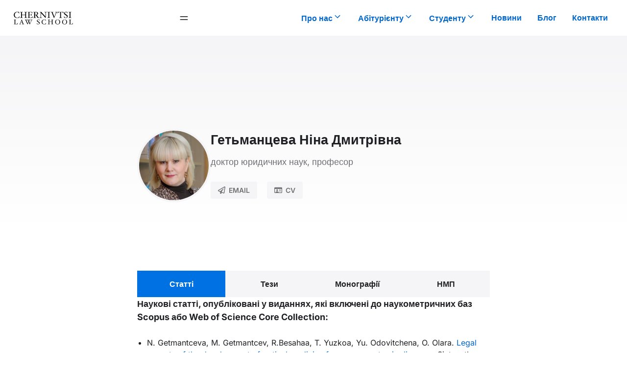

--- FILE ---
content_type: text/html; charset=UTF-8
request_url: https://law.chnu.edu.ua/nina-hetmantseva/
body_size: 27444
content:
<!DOCTYPE html>
<html lang="uk">
<head>
	<meta charset="UTF-8">
	<meta name="viewport" content="width=device-width, initial-scale=1"><title>Гетьманцева Ніна Дмитрівна</title><link rel="preload" href="https://law.chnu.edu.ua/wp-content/uploads/2023/03/main_logo.svg" as="image" fetchpriority="high"><link rel="preload" href="https://law.chnu.edu.ua/wp-content/uploads/2023/03/nina_hetmantseva.webp" as="image" imagesrcset="https://law.chnu.edu.ua/wp-content/uploads/2023/03/nina_hetmantseva.webp 300w, https://law.chnu.edu.ua/wp-content/uploads/2023/03/nina_hetmantseva-150x150.webp 150w" imagesizes="(max-width: 300px) 100vw, 300px" fetchpriority="high"><link rel="preload" href="https://law.chnu.edu.ua/wp-content/uploads/generateblocks/style-global.css" as="style" onload="this.rel='stylesheet';this.removeAttribute('onload');"><link rel="preload" href="https://law.chnu.edu.ua/wp-content/uploads/generatepress/fonts/inter/UcC73FwrK3iLTeHuS_nVMrMxCp50SjIa1ZL7W0I5nvwU.woff2" as="font" type="font/woff2" crossorigin><link rel="preload" href="https://law.chnu.edu.ua/wp-content/cache/perfmatters/law.chnu.edu.ua/css/page-3094.used.css?ver=1760488544" as="style" /><link rel="stylesheet" id="perfmatters-used-css" href="https://law.chnu.edu.ua/wp-content/cache/perfmatters/law.chnu.edu.ua/css/page-3094.used.css?ver=1760488544" media="all" />
<meta name='robots' content='max-image-preview:large, max-snippet:-1, max-video-preview:-1' />
<link rel="canonical" href="https://law.chnu.edu.ua/nina-hetmantseva/">
<meta name="description" content="Гетьманцева Ніна Дмитрівна, доктор юридичних наук, професор, завідувач кафедри приватного права ЧНУ ім. Ю. Федьковича.">
<meta property="og:title" content="Гетьманцева Ніна Дмитрівна">
<meta property="og:type" content="article">
<meta property="og:image" content="https://law.chnu.edu.ua/wp-content/uploads/2023/03/nina_hetmantseva.webp">
<meta property="og:image:width" content="300">
<meta property="og:image:height" content="300">
<meta property="og:image:alt" content="Nina Hetmantseva">
<meta property="og:description" content="Гетьманцева Ніна Дмитрівна, доктор юридичних наук, професор, завідувач кафедри приватного права ЧНУ ім. Ю. Федьковича.">
<meta property="og:url" content="https://law.chnu.edu.ua/nina-hetmantseva/">
<meta property="og:locale" content="uk">
<meta property="og:site_name" content="Юридичний факультет ЧНУ ім. Юрія Федьковича">
<meta property="article:published_time" content="2019-04-02T20:27:01+03:00">
<meta property="article:modified_time" content="2025-08-27T13:17:18+03:00">
<meta property="og:updated_time" content="2025-08-27T13:17:18+03:00">
<meta name="twitter:card" content="summary_large_image">
<meta name="twitter:image" content="https://law.chnu.edu.ua/wp-content/uploads/2023/03/nina_hetmantseva.webp">
<style id='wp-img-auto-sizes-contain-inline-css'>
img:is([sizes=auto i],[sizes^="auto," i]){contain-intrinsic-size:3000px 1500px}
/*# sourceURL=wp-img-auto-sizes-contain-inline-css */
</style>
<link rel='stylesheet' id='generatepress-fonts-css' href='https://law.chnu.edu.ua/wp-content/uploads/generatepress/fonts/fonts.css?ver=1755924783' media='all' />
<style id='wp-block-library-inline-css'>
:root{--wp-block-synced-color:#7a00df;--wp-block-synced-color--rgb:122,0,223;--wp-bound-block-color:var(--wp-block-synced-color);--wp-editor-canvas-background:#ddd;--wp-admin-theme-color:#007cba;--wp-admin-theme-color--rgb:0,124,186;--wp-admin-theme-color-darker-10:#006ba1;--wp-admin-theme-color-darker-10--rgb:0,107,160.5;--wp-admin-theme-color-darker-20:#005a87;--wp-admin-theme-color-darker-20--rgb:0,90,135;--wp-admin-border-width-focus:2px}@media (min-resolution:192dpi){:root{--wp-admin-border-width-focus:1.5px}}.wp-element-button{cursor:pointer}:root .has-very-light-gray-background-color{background-color:#eee}:root .has-very-dark-gray-background-color{background-color:#313131}:root .has-very-light-gray-color{color:#eee}:root .has-very-dark-gray-color{color:#313131}:root .has-vivid-green-cyan-to-vivid-cyan-blue-gradient-background{background:linear-gradient(135deg,#00d084,#0693e3)}:root .has-purple-crush-gradient-background{background:linear-gradient(135deg,#34e2e4,#4721fb 50%,#ab1dfe)}:root .has-hazy-dawn-gradient-background{background:linear-gradient(135deg,#faaca8,#dad0ec)}:root .has-subdued-olive-gradient-background{background:linear-gradient(135deg,#fafae1,#67a671)}:root .has-atomic-cream-gradient-background{background:linear-gradient(135deg,#fdd79a,#004a59)}:root .has-nightshade-gradient-background{background:linear-gradient(135deg,#330968,#31cdcf)}:root .has-midnight-gradient-background{background:linear-gradient(135deg,#020381,#2874fc)}:root{--wp--preset--font-size--normal:16px;--wp--preset--font-size--huge:42px}.has-regular-font-size{font-size:1em}.has-larger-font-size{font-size:2.625em}.has-normal-font-size{font-size:var(--wp--preset--font-size--normal)}.has-huge-font-size{font-size:var(--wp--preset--font-size--huge)}.has-text-align-center{text-align:center}.has-text-align-left{text-align:left}.has-text-align-right{text-align:right}.has-fit-text{white-space:nowrap!important}#end-resizable-editor-section{display:none}.aligncenter{clear:both}.items-justified-left{justify-content:flex-start}.items-justified-center{justify-content:center}.items-justified-right{justify-content:flex-end}.items-justified-space-between{justify-content:space-between}.screen-reader-text{border:0;clip-path:inset(50%);height:1px;margin:-1px;overflow:hidden;padding:0;position:absolute;width:1px;word-wrap:normal!important}.screen-reader-text:focus{background-color:#ddd;clip-path:none;color:#444;display:block;font-size:1em;height:auto;left:5px;line-height:normal;padding:15px 23px 14px;text-decoration:none;top:5px;width:auto;z-index:100000}html :where(.has-border-color){border-style:solid}html :where([style*=border-top-color]){border-top-style:solid}html :where([style*=border-right-color]){border-right-style:solid}html :where([style*=border-bottom-color]){border-bottom-style:solid}html :where([style*=border-left-color]){border-left-style:solid}html :where([style*=border-width]){border-style:solid}html :where([style*=border-top-width]){border-top-style:solid}html :where([style*=border-right-width]){border-right-style:solid}html :where([style*=border-bottom-width]){border-bottom-style:solid}html :where([style*=border-left-width]){border-left-style:solid}html :where(img[class*=wp-image-]){height:auto;max-width:100%}:where(figure){margin:0 0 1em}html :where(.is-position-sticky){--wp-admin--admin-bar--position-offset:var(--wp-admin--admin-bar--height,0px)}@media screen and (max-width:600px){html :where(.is-position-sticky){--wp-admin--admin-bar--position-offset:0px}}

/*# sourceURL=wp-block-library-inline-css */
</style><style id='wp-block-list-inline-css'>
ol,ul{box-sizing:border-box}:root :where(.wp-block-list.has-background){padding:1.25em 2.375em}
/*# sourceURL=https://law.chnu.edu.ua/wp-includes/blocks/list/style.min.css */
</style>
<style id='wp-block-paragraph-inline-css'>
.is-small-text{font-size:.875em}.is-regular-text{font-size:1em}.is-large-text{font-size:2.25em}.is-larger-text{font-size:3em}.has-drop-cap:not(:focus):first-letter{float:left;font-size:8.4em;font-style:normal;font-weight:100;line-height:.68;margin:.05em .1em 0 0;text-transform:uppercase}body.rtl .has-drop-cap:not(:focus):first-letter{float:none;margin-left:.1em}p.has-drop-cap.has-background{overflow:hidden}:root :where(p.has-background){padding:1.25em 2.375em}:where(p.has-text-color:not(.has-link-color)) a{color:inherit}p.has-text-align-left[style*="writing-mode:vertical-lr"],p.has-text-align-right[style*="writing-mode:vertical-rl"]{rotate:180deg}
/*# sourceURL=https://law.chnu.edu.ua/wp-includes/blocks/paragraph/style.min.css */
</style>

<style id='classic-theme-styles-inline-css'>
/*! This file is auto-generated */
.wp-block-button__link{color:#fff;background-color:#32373c;border-radius:9999px;box-shadow:none;text-decoration:none;padding:calc(.667em + 2px) calc(1.333em + 2px);font-size:1.125em}.wp-block-file__button{background:#32373c;color:#fff;text-decoration:none}
/*# sourceURL=/wp-includes/css/classic-themes.min.css */
</style>
<link rel="stylesheet" id="generate-style-css" media="all" data-pmdelayedstyle="https://law.chnu.edu.ua/wp-content/themes/generatepress/assets/css/main.min.css?ver=3.6.1">
<style id='generate-style-inline-css'>
.is-right-sidebar{width:30%;}.is-left-sidebar{width:30%;}.site-content .content-area{width:100%;}@media (max-width:768px){.main-navigation .menu-toggle,.sidebar-nav-mobile:not(#sticky-placeholder){display:block;}.main-navigation ul,.gen-sidebar-nav,.main-navigation:not(.slideout-navigation):not(.toggled) .main-nav > ul,.has-inline-mobile-toggle #site-navigation .inside-navigation > *:not(.navigation-search):not(.main-nav){display:none;}.nav-align-right .inside-navigation,.nav-align-center .inside-navigation{justify-content:space-between;}.has-inline-mobile-toggle .mobile-menu-control-wrapper{display:flex;flex-wrap:wrap;}.has-inline-mobile-toggle .inside-header{flex-direction:row;text-align:left;flex-wrap:wrap;}.has-inline-mobile-toggle .header-widget,.has-inline-mobile-toggle #site-navigation{flex-basis:100%;}.nav-float-left .has-inline-mobile-toggle #site-navigation{order:10;}}
.dynamic-author-image-rounded{border-radius:100%;}.dynamic-featured-image, .dynamic-author-image{vertical-align:middle;}.one-container.blog .dynamic-content-template:not(:last-child), .one-container.archive .dynamic-content-template:not(:last-child){padding-bottom:0px;}.dynamic-entry-excerpt > p:last-child{margin-bottom:0px;}
/*# sourceURL=generate-style-inline-css */
</style>
<link rel="stylesheet" id="generatepress-dynamic-css" media="all" data-pmdelayedstyle="https://law.chnu.edu.ua/wp-content/uploads/generatepress/style.min.css?ver=1764619305">
<link rel="stylesheet" id="generate-child-css" media="all" data-pmdelayedstyle="https://law.chnu.edu.ua/wp-content/themes/lawchnu/style.css?ver=1756276806">
<link rel='stylesheet' id='generateblocks-global-css' href='https://law.chnu.edu.ua/wp-content/uploads/generateblocks/style-global.css?ver=1755968946' media='all' />
<link rel='stylesheet' id='generateblocks-classic-menu-css' href='https://law.chnu.edu.ua/wp-content/plugins/generateblocks-pro/dist/classic-menu-style.css?ver=2.5.0' media='all' />
<link rel='stylesheet' id='generateblocks-css' href='https://law.chnu.edu.ua/wp-content/uploads/generateblocks/style-3094.css?ver=1765381706' media='all' />
<link rel="icon" href="https://law.chnu.edu.ua/wp-content/uploads/2023/05/cropped-favicon-32x32.png" sizes="32x32" />
<link rel="icon" href="https://law.chnu.edu.ua/wp-content/uploads/2023/05/cropped-favicon-192x192.png" sizes="192x192" />
<link rel="apple-touch-icon" href="https://law.chnu.edu.ua/wp-content/uploads/2023/05/cropped-favicon-180x180.png" />
<meta name="msapplication-TileImage" content="https://law.chnu.edu.ua/wp-content/uploads/2023/05/cropped-favicon-270x270.png" />
<noscript><style>.perfmatters-lazy[data-src]{display:none !important;}</style></noscript></head>

<body class="wp-singular page-template-default page page-id-3094 wp-custom-logo wp-embed-responsive wp-theme-generatepress wp-child-theme-lawchnu no-sidebar nav-float-right one-container header-aligned-left dropdown-hover full-width-content" itemtype="https://schema.org/WebPage" itemscope>
	<a class="screen-reader-text skip-link" href="#content" title="Перейти до вмісту">Перейти до вмісту</a>
<header class="gb-site-header gb-site-header-ac545efd">
<nav class="gb-navigation gb-navigation-c4d95bee" data-gb-mobile-breakpoint="960px" data-gb-mobile-menu-type="full-overlay" data-gb-sub-menu-transition="fade-slide-down">
<a href="/"><img data-perfmatters-preload decoding="async" class="globalnav-logo" alt="Logo" src="https://law.chnu.edu.ua/wp-content/uploads/2023/03/main_logo.svg" title="main_logo" fetchpriority="high"></a>



<button class="gb-menu-toggle gb-menu-toggle-938d5716" aria-label="Open navigation menu"><span class="gb-menu-open-icon"><svg xmlns="http://www.w3.org/2000/svg" fill="none" viewBox="0 0 17 8" height="8" width="17"><rect fill="currentColor" rx="1" height="2" width="16" x="0.5"></rect><rect fill="currentColor" rx="1" height="2" width="16" y="6" x="0.5"></rect></svg></span><span class="gb-menu-close-icon"><svg xmlns="http://www.w3.org/2000/svg" fill="none" viewBox="0 0 12 12" height="12" width="12"><rect fill="currentColor" transform="rotate(-45 0 11.3137)" rx="0.5" height="1" width="16" y="11.3137"></rect><rect fill="currentColor" transform="matrix(-0.707107 -0.707107 -0.707107 0.707107 12 11.3137)" rx="0.5" height="1" width="16"></rect></svg></span></button>



<div class="gb-menu-container gb-menu-container-4a1ae187">



<ul id="menu-primary" class="gb-menu gb-menu--base gb-menu-f9f50ef0 gb-menu--hover"><li id="menu-item-3513" class="menu-item menu-item-type-custom menu-item-object-custom menu-item-has-children menu-item-3513 gb-menu-item gb-menu-item-mif50ef0"><a href="#" class="gb-menu-link" aria-haspopup="menu">Про нас<span class="gb-submenu-toggle" aria-label="Про нас Sub-Menu" role="button" aria-expanded="false" aria-haspopup="menu" tabindex="0"><svg class="gb-submenu-toggle-icon" viewBox="0 0 330 512" aria-hidden="true" width="1em" height="1em" fill="currentColor"><path d="M305.913 197.085c0 2.266-1.133 4.815-2.833 6.514L171.087 335.593c-1.7 1.7-4.249 2.832-6.515 2.832s-4.815-1.133-6.515-2.832L26.064 203.599c-1.7-1.7-2.832-4.248-2.832-6.514s1.132-4.816 2.832-6.515l14.162-14.163c1.7-1.699 3.966-2.832 6.515-2.832 2.266 0 4.815 1.133 6.515 2.832l111.316 111.317 111.316-111.317c1.7-1.699 4.249-2.832 6.515-2.832s4.815 1.133 6.515 2.832l14.162 14.163c1.7 1.7 2.833 4.249 2.833 6.515z"></path></svg></span></a>
<ul class="sub-menu gb-sub-menu gb-sub-menu-smf50ef0">
	<li id="menu-item-4072" class="menu-item menu-item-type-post_type menu-item-object-page menu-item-4072 gb-menu-item gb-menu-item-mif50ef0"><a href="https://law.chnu.edu.ua/vitalne-slovo/" class="gb-menu-link">Вітальне слово декана</a></li>
	<li id="menu-item-6579" class="menu-item menu-item-type-post_type menu-item-object-page menu-item-6579 gb-menu-item gb-menu-item-mif50ef0"><a href="https://law.chnu.edu.ua/istoriia-fakultetu/" class="gb-menu-link">Історія факультету</a></li>
	<li id="menu-item-25423" class="menu-item menu-item-type-post_type menu-item-object-page menu-item-25423 gb-menu-item gb-menu-item-mif50ef0"><a href="https://law.chnu.edu.ua/alumni/" class="gb-menu-link">Alumni</a></li>
	<li id="menu-item-9164" class="menu-item menu-item-type-post_type menu-item-object-page menu-item-9164 gb-menu-item gb-menu-item-mif50ef0"><a href="https://law.chnu.edu.ua/stratehiia-rozvytku/" class="gb-menu-link">Стратегія розвитку</a></li>
	<li id="menu-item-3459" class="menu-item menu-item-type-post_type menu-item-object-page menu-item-3459 gb-menu-item gb-menu-item-mif50ef0"><a href="https://law.chnu.edu.ua/zvity-dekana/" class="gb-menu-link">Щорічні звіти декана</a></li>
	<li id="menu-item-18" class="menu-item menu-item-type-post_type menu-item-object-page menu-item-has-children menu-item-18 gb-menu-item gb-menu-item-mif50ef0"><a href="https://law.chnu.edu.ua/kafedry/" class="gb-menu-link" aria-haspopup="menu">Кафедри<span class="gb-submenu-toggle" aria-label="Кафедри Sub-Menu" role="button" aria-expanded="false" aria-haspopup="menu" tabindex="0"><svg class="gb-submenu-toggle-icon" viewBox="0 0 330 512" aria-hidden="true" width="1em" height="1em" fill="currentColor"><path d="M305.913 197.085c0 2.266-1.133 4.815-2.833 6.514L171.087 335.593c-1.7 1.7-4.249 2.832-6.515 2.832s-4.815-1.133-6.515-2.832L26.064 203.599c-1.7-1.7-2.832-4.248-2.832-6.514s1.132-4.816 2.832-6.515l14.162-14.163c1.7-1.699 3.966-2.832 6.515-2.832 2.266 0 4.815 1.133 6.515 2.832l111.316 111.317 111.316-111.317c1.7-1.699 4.249-2.832 6.515-2.832s4.815 1.133 6.515 2.832l14.162 14.163c1.7 1.7 2.833 4.249 2.833 6.515z"></path></svg></span></a>
	<ul class="sub-menu gb-sub-menu gb-sub-menu-smf50ef0">
		<li id="menu-item-130" class="menu-item menu-item-type-post_type menu-item-object-page menu-item-130 gb-menu-item gb-menu-item-mif50ef0"><a href="https://law.chnu.edu.ua/public-law/" class="gb-menu-link">Кафедра публічного права</a></li>
		<li id="menu-item-129" class="menu-item menu-item-type-post_type menu-item-object-page menu-item-129 gb-menu-item gb-menu-item-mif50ef0"><a href="https://law.chnu.edu.ua/private-law/" class="gb-menu-link">Кафедра приватного права</a></li>
		<li id="menu-item-128" class="menu-item menu-item-type-post_type menu-item-object-page menu-item-128 gb-menu-item gb-menu-item-mif50ef0"><a href="https://law.chnu.edu.ua/procedural-law/" class="gb-menu-link">Кафедра процесуального права</a></li>
		<li id="menu-item-125" class="menu-item menu-item-type-post_type menu-item-object-page menu-item-125 gb-menu-item gb-menu-item-mif50ef0"><a href="https://law.chnu.edu.ua/criminal-law/" class="gb-menu-link">Кафедра кримінального права</a></li>
		<li id="menu-item-126" class="menu-item menu-item-type-post_type menu-item-object-page menu-item-126 gb-menu-item gb-menu-item-mif50ef0"><a href="https://law.chnu.edu.ua/european-law/" class="gb-menu-link">Кафедра міжнародного права</a></li>
		<li id="menu-item-127" class="menu-item menu-item-type-post_type menu-item-object-page menu-item-127 gb-menu-item gb-menu-item-mif50ef0"><a href="https://law.chnu.edu.ua/human-rights/" class="gb-menu-link">Кафедра теорії права та прав людини</a></li>
	</ul>
</li>
	<li id="menu-item-3552" class="menu-item menu-item-type-custom menu-item-object-custom menu-item-has-children menu-item-3552 gb-menu-item gb-menu-item-mif50ef0"><a href="#" class="gb-menu-link" aria-haspopup="menu">Структурні підрозділи<span class="gb-submenu-toggle" aria-label="Структурні підрозділи Sub-Menu" role="button" aria-expanded="false" aria-haspopup="menu" tabindex="0"><svg class="gb-submenu-toggle-icon" viewBox="0 0 330 512" aria-hidden="true" width="1em" height="1em" fill="currentColor"><path d="M305.913 197.085c0 2.266-1.133 4.815-2.833 6.514L171.087 335.593c-1.7 1.7-4.249 2.832-6.515 2.832s-4.815-1.133-6.515-2.832L26.064 203.599c-1.7-1.7-2.832-4.248-2.832-6.514s1.132-4.816 2.832-6.515l14.162-14.163c1.7-1.699 3.966-2.832 6.515-2.832 2.266 0 4.815 1.133 6.515 2.832l111.316 111.317 111.316-111.317c1.7-1.699 4.249-2.832 6.515-2.832s4.815 1.133 6.515 2.832l14.162 14.163c1.7 1.7 2.833 4.249 2.833 6.515z"></path></svg></span></a>
	<ul class="sub-menu gb-sub-menu gb-sub-menu-smf50ef0">
		<li id="menu-item-45137" class="menu-item menu-item-type-post_type menu-item-object-page menu-item-45137 gb-menu-item gb-menu-item-mif50ef0"><a href="https://law.chnu.edu.ua/asotsiatsiia-vypusknykiv/" class="gb-menu-link">Асоціація випускників</a></li>
		<li id="menu-item-3553" class="menu-item menu-item-type-post_type menu-item-object-page menu-item-3553 gb-menu-item gb-menu-item-mif50ef0"><a href="https://law.chnu.edu.ua/legal-clinic/" class="gb-menu-link">Юридична клініка</a></li>
		<li id="menu-item-5786" class="menu-item menu-item-type-post_type menu-item-object-page menu-item-5786 gb-menu-item gb-menu-item-mif50ef0"><a href="https://law.chnu.edu.ua/mediation-lab/" class="gb-menu-link">Лабораторія медіації</a></li>
		<li id="menu-item-13999" class="menu-item menu-item-type-post_type menu-item-object-page menu-item-13999 gb-menu-item gb-menu-item-mif50ef0"><a href="https://law.chnu.edu.ua/elsa-chernivtsi/" class="gb-menu-link">ELSA Chernivtsi</a></li>
		<li id="menu-item-9705" class="menu-item menu-item-type-post_type menu-item-object-page menu-item-9705 gb-menu-item gb-menu-item-mif50ef0"><a href="https://law.chnu.edu.ua/human-rights-lab/" class="gb-menu-link">Лабораторія прав людини</a></li>
	</ul>
</li>
	<li id="menu-item-3554" class="menu-item menu-item-type-custom menu-item-object-custom menu-item-has-children menu-item-3554 gb-menu-item gb-menu-item-mif50ef0"><a href="#" class="gb-menu-link" aria-haspopup="menu">Органи управління<span class="gb-submenu-toggle" aria-label="Органи управління Sub-Menu" role="button" aria-expanded="false" aria-haspopup="menu" tabindex="0"><svg class="gb-submenu-toggle-icon" viewBox="0 0 330 512" aria-hidden="true" width="1em" height="1em" fill="currentColor"><path d="M305.913 197.085c0 2.266-1.133 4.815-2.833 6.514L171.087 335.593c-1.7 1.7-4.249 2.832-6.515 2.832s-4.815-1.133-6.515-2.832L26.064 203.599c-1.7-1.7-2.832-4.248-2.832-6.514s1.132-4.816 2.832-6.515l14.162-14.163c1.7-1.699 3.966-2.832 6.515-2.832 2.266 0 4.815 1.133 6.515 2.832l111.316 111.317 111.316-111.317c1.7-1.699 4.249-2.832 6.515-2.832s4.815 1.133 6.515 2.832l14.162 14.163c1.7 1.7 2.833 4.249 2.833 6.515z"></path></svg></span></a>
	<ul class="sub-menu gb-sub-menu gb-sub-menu-smf50ef0">
		<li id="menu-item-20661" class="menu-item menu-item-type-post_type menu-item-object-page menu-item-20661 gb-menu-item gb-menu-item-mif50ef0"><a href="https://law.chnu.edu.ua/administration/" class="gb-menu-link">Адміністрація</a></li>
		<li id="menu-item-8392" class="menu-item menu-item-type-post_type menu-item-object-page menu-item-8392 gb-menu-item gb-menu-item-mif50ef0"><a href="https://law.chnu.edu.ua/vchena-rada/" class="gb-menu-link">Вчена рада</a></li>
		<li id="menu-item-26869" class="menu-item menu-item-type-post_type menu-item-object-page menu-item-26869 gb-menu-item gb-menu-item-mif50ef0"><a href="https://law.chnu.edu.ua/profbiuro/" class="gb-menu-link">Профбюро</a></li>
		<li id="menu-item-27669" class="menu-item menu-item-type-post_type menu-item-object-page menu-item-27669 gb-menu-item gb-menu-item-mif50ef0"><a href="https://law.chnu.edu.ua/naukovo-metodychna-komisiia/" class="gb-menu-link">Науково-методична комісія</a></li>
	</ul>
</li>
</ul>
</li>
<li id="menu-item-725" class="menu-item menu-item-type-custom menu-item-object-custom menu-item-has-children menu-item-725 gb-menu-item gb-menu-item-mif50ef0"><a href="#" class="gb-menu-link" aria-haspopup="menu">Абітурієнту<span class="gb-submenu-toggle" aria-label="Абітурієнту Sub-Menu" role="button" aria-expanded="false" aria-haspopup="menu" tabindex="0"><svg class="gb-submenu-toggle-icon" viewBox="0 0 330 512" aria-hidden="true" width="1em" height="1em" fill="currentColor"><path d="M305.913 197.085c0 2.266-1.133 4.815-2.833 6.514L171.087 335.593c-1.7 1.7-4.249 2.832-6.515 2.832s-4.815-1.133-6.515-2.832L26.064 203.599c-1.7-1.7-2.832-4.248-2.832-6.514s1.132-4.816 2.832-6.515l14.162-14.163c1.7-1.699 3.966-2.832 6.515-2.832 2.266 0 4.815 1.133 6.515 2.832l111.316 111.317 111.316-111.317c1.7-1.699 4.249-2.832 6.515-2.832s4.815 1.133 6.515 2.832l14.162 14.163c1.7 1.7 2.833 4.249 2.833 6.515z"></path></svg></span></a>
<ul class="sub-menu gb-sub-menu gb-sub-menu-smf50ef0">
	<li id="menu-item-6138" class="menu-item menu-item-type-post_type menu-item-object-page menu-item-6138 gb-menu-item gb-menu-item-mif50ef0"><a href="https://law.chnu.edu.ua/admissions/" class="gb-menu-link">Вступ</a></li>
	<li id="menu-item-15360" class="menu-item menu-item-type-post_type menu-item-object-page menu-item-15360 gb-menu-item gb-menu-item-mif50ef0"><a href="https://law.chnu.edu.ua/programs/" class="gb-menu-link">Освітні програми</a></li>
	<li id="menu-item-21892" class="menu-item menu-item-type-post_type menu-item-object-page menu-item-21892 gb-menu-item gb-menu-item-mif50ef0"><a href="https://law.chnu.edu.ua/courses/" class="gb-menu-link">Навчальні дисципліни</a></li>
	<li id="menu-item-5504" class="menu-item menu-item-type-post_type menu-item-object-page menu-item-5504 gb-menu-item gb-menu-item-mif50ef0"><a href="https://law.chnu.edu.ua/audyt-yakosti/" class="gb-menu-link">Міжнародний аудит якості</a></li>
</ul>
</li>
<li id="menu-item-724" class="menu-item menu-item-type-custom menu-item-object-custom menu-item-has-children menu-item-724 gb-menu-item gb-menu-item-mif50ef0"><a href="#" class="gb-menu-link" aria-haspopup="menu">Студенту<span class="gb-submenu-toggle" aria-label="Студенту Sub-Menu" role="button" aria-expanded="false" aria-haspopup="menu" tabindex="0"><svg class="gb-submenu-toggle-icon" viewBox="0 0 330 512" aria-hidden="true" width="1em" height="1em" fill="currentColor"><path d="M305.913 197.085c0 2.266-1.133 4.815-2.833 6.514L171.087 335.593c-1.7 1.7-4.249 2.832-6.515 2.832s-4.815-1.133-6.515-2.832L26.064 203.599c-1.7-1.7-2.832-4.248-2.832-6.514s1.132-4.816 2.832-6.515l14.162-14.163c1.7-1.699 3.966-2.832 6.515-2.832 2.266 0 4.815 1.133 6.515 2.832l111.316 111.317 111.316-111.317c1.7-1.699 4.249-2.832 6.515-2.832s4.815 1.133 6.515 2.832l14.162 14.163c1.7 1.7 2.833 4.249 2.833 6.515z"></path></svg></span></a>
<ul class="sub-menu gb-sub-menu gb-sub-menu-smf50ef0">
	<li id="menu-item-47676" class="menu-item menu-item-type-custom menu-item-object-custom menu-item-47676 gb-menu-item gb-menu-item-mif50ef0"><a href="https://law.chnu.edu.ua/rozklad-sesii/" class="gb-menu-link">Розклад сесії</a></li>
	<li id="menu-item-6960" class="menu-item menu-item-type-post_type menu-item-object-page menu-item-6960 gb-menu-item gb-menu-item-mif50ef0"><a href="https://law.chnu.edu.ua/programs/" class="gb-menu-link">Освітні програми</a></li>
	<li id="menu-item-16431" class="menu-item menu-item-type-post_type menu-item-object-page menu-item-16431 gb-menu-item gb-menu-item-mif50ef0"><a href="https://law.chnu.edu.ua/courses/" class="gb-menu-link">Навчальні дисципліни</a></li>
	<li id="menu-item-32349" class="menu-item menu-item-type-post_type menu-item-object-page menu-item-32349 gb-menu-item gb-menu-item-mif50ef0"><a href="https://law.chnu.edu.ua/rozklad/" class="gb-menu-link">Розклад занять</a></li>
	<li id="menu-item-29505" class="menu-item menu-item-type-post_type menu-item-object-page menu-item-29505 gb-menu-item gb-menu-item-mif50ef0"><a href="https://law.chnu.edu.ua/dvv/" class="gb-menu-link">ДВВ 2025-2026</a></li>
	<li id="menu-item-23008" class="menu-item menu-item-type-post_type menu-item-object-page menu-item-23008 gb-menu-item gb-menu-item-mif50ef0"><a href="https://law.chnu.edu.ua/zavdannia-ek/" class="gb-menu-link">Завдання ЕК</a></li>
	<li id="menu-item-21990" class="menu-item menu-item-type-post_type menu-item-object-page menu-item-21990 gb-menu-item gb-menu-item-mif50ef0"><a href="https://law.chnu.edu.ua/reitynh-studentiv/" class="gb-menu-link">Рейтинг студентів</a></li>
	<li id="menu-item-5538" class="menu-item menu-item-type-post_type menu-item-object-page menu-item-5538 gb-menu-item gb-menu-item-mif50ef0"><a href="https://law.chnu.edu.ua/praktyka/" class="gb-menu-link">Матеріали практики</a></li>
	<li id="menu-item-17961" class="menu-item menu-item-type-post_type menu-item-object-page menu-item-17961 gb-menu-item gb-menu-item-mif50ef0"><a href="https://law.chnu.edu.ua/academic-integrity/" class="gb-menu-link">Академічна доброчесність</a></li>
</ul>
</li>
<li id="menu-item-36034" class="menu-item menu-item-type-taxonomy menu-item-object-category menu-item-36034 gb-menu-item gb-menu-item-mif50ef0"><a href="https://law.chnu.edu.ua/news/" class="gb-menu-link">Новини</a></li>
<li id="menu-item-36261" class="menu-item menu-item-type-taxonomy menu-item-object-category menu-item-36261 gb-menu-item gb-menu-item-mif50ef0"><a href="https://law.chnu.edu.ua/blog/" class="gb-menu-link">Блог</a></li>
<li id="menu-item-10986" class="menu-item menu-item-type-post_type menu-item-object-page menu-item-10986 gb-menu-item gb-menu-item-mif50ef0"><a href="https://law.chnu.edu.ua/contact/" class="gb-menu-link">Контакти</a></li>
</ul></div>
</nav>
</header>

	<div class="site grid-container container hfeed" id="page">
				<div class="site-content" id="content">
			
	<div class="content-area" id="primary">
		<main class="site-main" id="main">
			
<article id="post-3094" class="post-3094 page type-page status-publish" itemtype="https://schema.org/CreativeWork" itemscope>
	<div class="inside-article">
		
		<div class="entry-content" itemprop="text">
			<div class="gb-container gb-container-de6714b2 gb-container-outer-dark">
<div class="gb-container gb-container-c8c0c806 gb-container-inner">
<div class="gb-container gb-container-3786c3f9">
<div class="gb-container gb-container-dce49a26">

<figure class="gb-block-image gb-block-image-7e9313fb"><img data-perfmatters-preload decoding="async" width="300" height="300" class="gb-image gb-image-7e9313fb" src="https://law.chnu.edu.ua/wp-content/uploads/2023/03/nina_hetmantseva.webp" alt="Nina Hetmantseva" title="nina_hetmantseva" srcset="https://law.chnu.edu.ua/wp-content/uploads/2023/03/nina_hetmantseva.webp 300w, https://law.chnu.edu.ua/wp-content/uploads/2023/03/nina_hetmantseva-150x150.webp 150w" sizes="(max-width: 300px) 100vw, 300px" fetchpriority="high"></figure>

</div>

<div class="gb-container gb-container-af995a50">

<h1 class="gb-headline gb-headline-ae7d5890 gb-headline-text">Гетьманцева Ніна Дмитрівна</h1>



<p class="gb-headline gb-headline-22f216a2 gb-headline-text">доктор юридичних наук, професор</p>


<div class="gb-button-wrapper gb-button-wrapper-fd50bc4f">

<a class="gb-button gb-button-61aaa7a3" href="mailto:n.hetmantseva@chnu.edu.ua"><span class="gb-icon"><svg aria-hidden="true" role="img" height="1em" width="1em" viewBox="0 0 512 512" xmlns="http://www.w3.org/2000/svg"><path fill="currentColor" d="M440 6.5L24 246.4c-34.4 19.9-31.1 70.8 5.7 85.9L144 379.6V464c0 46.4 59.2 65.5 86.6 28.6l43.8-59.1 111.9 46.2c5.9 2.4 12.1 3.6 18.3 3.6 8.2 0 16.3-2.1 23.6-6.2 12.8-7.2 21.6-20 23.9-34.5l59.4-387.2c6.1-40.1-36.9-68.8-71.5-48.9zM192 464v-64.6l36.6 15.1L192 464zm212.6-28.7l-153.8-63.5L391 169.5c10.7-15.5-9.5-33.5-23.7-21.2L155.8 332.6 48 288 464 48l-59.4 387.3z"></path></svg></span><span class="gb-button-text">Email</span></a>



<a class="gb-button gb-button-3bc40268" href="https://drive.google.com/file/d/17-oWxYlNznNhE_HzRLOKHl6xPCltZ2nJ/view?usp=share_link" target="_blank" rel="nofollow noopener noreferrer"><span class="gb-icon"><svg viewBox="0 0 576 512" xmlns="http://www.w3.org/2000/svg"><path d="M528 160V416c0 8.8-7.2 16-16 16H320c0-44.2-35.8-80-80-80H176c-44.2 0-80 35.8-80 80H64c-8.8 0-16-7.2-16-16V160H528zM64 32C28.7 32 0 60.7 0 96V416c0 35.3 28.7 64 64 64H512c35.3 0 64-28.7 64-64V96c0-35.3-28.7-64-64-64H64zM272 256a64 64 0 1 0 -128 0 64 64 0 1 0 128 0zm104-48c-13.3 0-24 10.7-24 24s10.7 24 24 24h80c13.3 0 24-10.7 24-24s-10.7-24-24-24H376zm0 96c-13.3 0-24 10.7-24 24s10.7 24 24 24h80c13.3 0 24-10.7 24-24s-10.7-24-24-24H376z"></path></svg></span><span class="gb-button-text">cv</span></a>

</div>
</div>
</div>
</div>
</div>

<div class="gb-container gb-container-ff193e54 gb-container-outer-light">
<div class="gb-container gb-container-6845ff6a content-bib">
<div class="gb-container gb-container-b7606bb9 gb-tabs" data-opened-tab="1">
<div class="gb-container gb-container-cbda626f gb-tabs__buttons">

<button class="gb-button gb-button-bd3a302f gb-button-text gb-tabs__button gb-block-is-current" id="gb-tab-button-bd3a302f">Статті</button>



<button class="gb-button gb-button-ab3b3388 gb-button-text gb-tabs__button" id="gb-tab-button-ab3b3388">Тези</button>



<button class="gb-button gb-button-ddd78ec6 gb-button-text gb-tabs__button" id="gb-tab-button-ddd78ec6">Монографії</button>



<button class="gb-button gb-button-24f0ad56 gb-button-text gb-tabs__button" id="gb-tab-button-24f0ad56">НМП</button>

</div>

<div class="gb-container gb-container-6d8c4f0e gb-tabs__items">
<div class="gb-container gb-container-327ca639 gb-tabs__item gb-tabs__item-open" id="gb-tab-item-327ca639">

<p><strong>Наукові статті, опубліковані у виданнях, які включені до наукометричних баз Scopus або Web of Science Core Collection:</strong></p>



<ul class="wp-block-list">
<li>N. Getmantceva, M. Getmantcev, R.Besahaa, T. Yuzkoa, Yu. Odovitchena, O. Olara. <a href="https://www.scopus.com/pages/publications/85184143290" target="_blank" rel="noopener" title="">Legal aspects of the development of optical medicine for severe systemic diseases.</a> Sixteenth International Conference on Correlation Optics, 129381M (5 January 2024). Proceedings of SPIE &#8211; The International Society for Optical Engineering.</li>



<li>Getmanceva N.D, Burka A.V, Gadkevitch S.V, Anatiychuk V.V, Besaha R.M. <a href="https://www.scopus.com/pages/publications/85184142299" target="_blank" rel="noopener" title="">Optical monitoring of systemic pathologies of the nation&#8217;s health as a legal platform for a decent human life.</a> Proceedings of SPIE &#8211; The International Society for Optical Engineering.</li>



<li>Yurii Bilousov, Anna Dolinska, Nina Hetmantseva, Hanna Mytrytska and Volodymyr Nahnybida. <a href="https://www.inderscienceonline.com/doi/abs/10.1504/IJPLAP.2022.124421" target="_blank" rel="noopener" title="">Protection of property and non-property rights of internet users.</a> International Journal of Public Law and Policy. Vol. 8, No. 3-4. 2022.</li>



<li>N. D. Getmantseva, M.A. Getmantsev, Kiriyak O.V. <a href="https://www.webofscience.com/wos/woscc/full-record/WOS:000658356700010" target="_blank" rel="noopener" title="">Prevention and counteraction of discrimination at work</a>. JOURNAL OF LAW AND POLITICAL SCIENCES. Volume25. Issue4. Page 224-245.</li>



<li>Yu. Ushenko, N. D. Getmantseva, A. V. Getmantsev, L. Beaser, M. Sakhnovskiy, V. Zhytaryuk, M. Slyotov, Yu. Chuprovska, N. P. Penteleichuk. <a href="https://www.spiedigitallibrary.org/conference-proceedings-of-spie/11369/113691X/Investigations-of-polarization-distributions-of-ellipticity-states-of-laser-images/10.1117/12.2553977.full" target="_blank" rel="noopener" title="">Investigations of polarization distributions of ellipticity states of laser images of punctuate samples of cancer patients and legal aspects of their labor adaptation</a>. Proc. SPIE 11369, Fourteenth International Conference on Correlation Optics, 113691X (6 February 2020).</li>



<li>V. Dubolazov, N. D. Getmantseva, A. V. Getmantsev, Yu. O. Ushenko, M. P. Gorsky, M. M. Slyotov, V. G. Zhytaryuk, N. P. Penteleichuk. <a href="https://www.spiedigitallibrary.org/conference-proceedings-of-spie/11369/2553975/Stokes-correlometric-differentiation-of-polarization-heterogeneous-images-of-biological-tissues/10.1117/12.2553975.full" target="_blank" rel="noopener" title="">Stokes-correlometric differentiation of polarization- heterogeneous images of biological tissues and some legal aspects of the use of early diagnosis of diseases</a>.  Proc. SPIE 11369, Fourteenth International Conference on Correlation Optics, 113691W (6 February 2020);</li>
</ul>



<p class="gb-headline gb-headline-ba479a4b gb-headline-text"><strong>Наукові статті у фахових виданнях:</strong></p>



<ul class="wp-block-list">
<li>Гетьманцева Н.Д. Вакарюк Л.В. <a href="https://archer.chnu.edu.ua/handle/123456789/10755" target="_blank" rel="noopener" title="">До питання про право працівників на відключення: компаративний аналіз</a>. Науковий вісник Ужгородського національного університету, 2024. Серія Право. Випуск 82: частина 2. С. 21-28.</li>



<li>Гетьманцева Н Д. <a href="https://archer.chnu.edu.ua/handle/123456789/10274" target="_blank" rel="noopener" title="">Стимулювання трудової діяльності як закономірна форма реалізації законних інтересів людини-праці</a>. Аналітично-порівняльне правознавство. 2024. № 3. С.200-204.</li>



<li>Гетьманцева Н.Д. <a href="https://archer.chnu.edu.ua/handle/123456789/10273" target="_blank" rel="noopener" title="">Модифікація трудових відносин в умовах цифровізації</a>. Аналітично- порівняльне правознавство. 2024. №2. С.309-313.</li>



<li>Гетьманцева Н Д. <a href="https://archer.chnu.edu.ua/handle/123456789/10799" target="_blank" rel="noopener" title="">Стимулюючі виплати як інструмент підвищення ефективності праці працівників</a>. Юридичний науковий електронний журнал 2024. № 7. С.211-213.</li>



<li>Гетьманцева Н Д. <a href="https://archer.chnu.edu.ua/handle/123456789/10865" target="_blank" rel="noopener" title="">Трудова мобільність як чинник соціально-економічного розвитку країни.</a> Юридичний науковий електронний журнал.. 2024. №5 С.236-239.</li>



<li>Гетьманцева Н Д., Вакарюк Л. В. <a href="https://archer.chnu.edu.ua/handle/123456789/10720" target="_blank" rel="noopener" title="">Соціальна політика держави на ринку праці</a>. Юридичний науковий електронний журнал 2024. № 4. С.282-285.</li>



<li>Гетьманцева Н.Д. <a href="https://archer.chnu.edu.ua/handle/123456789/10033" target="_blank" rel="noopener" title="">Цінність людського капіталу як базова основа розвитку кадрової політики держави</a>. Юридичний науковий електронний журнал. №3. 2024. С. 238-241.</li>



<li>Гетьманцева Н.Д. <a href="https://archer.chnu.edu.ua/handle/123456789/9911" target="_blank" rel="noopener" title="">Мотиваційні механізми у сфері трудової діяльності</a>. Юридичний науковий електронний журнал. № 2. 2024. С. 187-190.</li>



<li>Гетьманцева Н.Д., Вакарюк Л.В. <a href="https://archer.chnu.edu.ua/handle/123456789/10682" target="_blank" rel="noopener" title="">Природа формування доктрини трудового права, її суть та значення для трудового права як самостійної галузі права</a>. Юридичний науковий електронний журнал. № 9. 2023. С. 190-194.</li>



<li>Гетьманцева Н.Д. Вакарюк Л.В. <a href="https://archer.chnu.edu.ua/handle/123456789/8534" target="_blank" rel="noopener" title="">Поняття та типологія моделей корпоративного управління</a>. Юридичний науковий електронний журнал. № 10/2023. С. 167-171.</li>



<li>Гетьманцева Н.Д., Митрицька Г.Г. <a href="https://drive.google.com/file/d/1LHvKSlVeqdQB3V1oTcjOLkZy4mTppbu4/view?usp=sharing">Забезпечення рівності прав та можливостей при реалізації людиною своєї здатності до праці.</a> // Підприємництво, господарство і право. 2021. №5. С.49-56.</li>



<li>Гетьманцева Н.Д., Митрицька Г.Г. <a href="https://drive.google.com/file/d/1nr2LE_zbg570qAGbqCSy6pkOgIz5hwMQ/view?usp=sharing">Природа та сутність індивідуально-договірного регулювання суспільних відносин у сфері найманої праці</a>. // Підприємництво, господарство і право. 2021. №4. С.111-117.</li>



<li>Гетьманцева Н.Д., Митрицька Г.Г. <a href="https://drive.google.com/file/d/1yvqxV0q8Kd0BFe_5fyFQVX0rmoDx1mpD/view?usp=sharing">Правові засоби у механізмі правового регулювання суспільних відносин у сфері найманої праці</a>. // Підприємництво, господарство і право. – 2021. №3. С. 132-140.</li>



<li>D. Hetmantseva, O. V. Kiriiak, I. G. Kozub. <a href="https://drive.google.com/file/d/1SH1OHh3R3ZubBYTTHxlf47tmUchlkRrU/view?usp=sharing">The phenomenon of labor migration as a determining factor of global problems</a>. Białostockie Studia Prawnicze (Bialystok Legal Studies). 2021, vol. 26, nr. 1. рр. 63-73.</li>



<li>D. Hetmantseva, O. V. Kiriiak. <a href="https://drive.google.com/file/d/1UbCJGpop0Lnc0MCG5QtFc1wEAOPXhwBo/view?usp=sharing">Discrimination on the grounds of sexual orientation and gender identity in Ukraine</a>. Studium Europy Srodkowej i Wschodniej. 2020. Nr. 13. Pp. 185-198.</li>



<li>Гетьманцева Н.Д, Процьків Н.М. <a href="https://drive.google.com/file/d/1GKkiinpff7XO0i16XYJhYwXACtrndkSp/view?usp=sharing">Правова природа трудового та цивільного договорів</a>/ Н.Д. Гетьманцева, Н.М.&nbsp; Процьків // Підприємництво, господарство і право. – 2020. – №8.- С100-106.</li>



<li>N. D. Getmantseva, M..A. Getmantsev, Kiriyak O.V. «Prevention and counteraction of discrimination at work» БД 22: JOURNAL OF LAW AND POLITICAL SCIENCES Том: 22 Выпуск: 2 Стр.: 10-41</li>



<li>Yu. Ushenko, N. D. Getmantseva, A. V. Getmantsev, L. Beaser, M. Sakhnovskiy, V. Zhytaryuk, M. Slyotov, Yu. Chuprovska, N. P. Penteleichuk, &#8220;<a href="https://www.spiedigitallibrary.org/conference-proceedings-of-spie/11369/113691X/Investigations-of-polarization-distributions-of-ellipticity-states-of-laser-images/10.1117/12.2553977.short?SSO=1" target="_blank" rel="noreferrer noopener">Investigations of polarization distributions of ellipticity states of laser images of punctuate samples of cancer patients and legal aspects of their labor adaptation</a>,&#8221; Proc. SPIE 11369, Fourteenth International Conference on Correlation Optics, 113691X (6 February 2020); https://doi.org/10.1117/12.2553977</li>



<li>V. Dubolazov, N. D. Getmantseva, A. V. Getmantsev, Yu. O. Ushenko, M. P. Gorsky, M. M. Slyotov, V. G. Zhytaryuk, N. P. Penteleichuk, &#8220;<a href="https://www.spiedigitallibrary.org/conference-proceedings-of-spie/11369/2553975/Stokes-correlometric-differentiation-of-polarization-heterogeneous-images-of-biological-tissues/10.1117/12.2553975.short?SSO=1" target="_blank" rel="noreferrer noopener">Stokes-correlometric differentiation of polarization-heterogeneous images of biological tissues and some legal aspects of the use of early diagnosis of diseases</a>,&#8221; Proc. SPIE 11369, Fourteenth International Conference on Correlation Optics, 113691W (6 February 2020); https://doi.org/10.1117/12.2553975</li>



<li>Гетьманцева Н.Д. <a href="https://drive.google.com/open?id=1Q2fVBUTpK_FxBVYvgYE430IPhtOIW2v2" target="_blank" rel="noreferrer noopener">Трудовий договір як множинна правова конструкція</a>. //Науковий журнал «Наукові записки НаУКМА» &#8211; Юридичні науки – Том 3 – 2019 р. – С. 49-54.</li>



<li>Гетьманцева Н.Д. Становлення та розвиток трудового права як прояв єдності приватних і публічних начал. //Науково-практичний журнал «Теорія і практика інтелектуальної власності» &#8211; No 4 (102) – 2018 р. – С. 83-92.</li>



<li>Гетьманцева Н. Д. <a href="https://drive.google.com/open?id=1CHWhrG6M2TxdrXqvI3z1vhAImRGkrEyT" target="_blank" rel="noreferrer noopener">Трудова правосуб&#8217;єктність як складна юридична конструкція</a> / Н.Д. Гетьманцева // Науковий журнал &#8220;Соціальне право&#8221;. – 2017. – № 1. – С.83-92.</li>



<li>Getmantseva N.D. <a href="https://drive.google.com/open?id=1AZmOXsLLs2ncH3vputX7m2RXvI4p0r5H" target="_blank" rel="noreferrer noopener">Freedom of labor</a> / Nina Getmantseva // VISEGRAD JOURNAL ON HUMAN RIGHTS. 2017. &#8211; №2/2. &#8211; p.55-60.</li>



<li>Гетьманцева Н. Д. <a href="https://drive.google.com/open?id=1HhPvz2aRj991ex_7CpoiDihT9c3TSCFA" target="_blank" rel="noreferrer noopener">Вплив оціночних понять на договірне регулювання трудових відносин</a> / Н.Д. Гетьманцева // Підприємництво, господарство і право. – 2017. – № 5. – С.72-75.</li>



<li>Гетьманцева Н. Д. <a href="https://drive.google.com/open?id=0B7YVyRwNt9YBQUhFUXFLMlZ2SDg" target="_blank" rel="noreferrer noopener">Поняття і сутність праці як правової категорії</a> / Н.Д. Гетьманцева // Підприємництво, господарство і право. – 2016. – № 7(245) –С.83- 87.</li>



<li>Гетьманцева Н. Д. <a href="https://drive.google.com/open?id=0B7YVyRwNt9YBOVhYbmcyZ3VXSEE" target="_blank" rel="noreferrer noopener">Забезпечення реалізації права на працю і захисту громадян від безробіття.</a> / Н.Д. Гетьманцева // Підприємництво, господарство і право. – 2016. – №6 (244). –С.84-89.</li>



<li>Гетьманцева Н. Д. <a href="https://drive.google.com/open?id=0B7YVyRwNt9YBQ0pQVkFYN0NHQUE" target="_blank" rel="noreferrer noopener">Соціальне партнерство як спосіб інтеграції інтересів суб’єктів соціально-трудових відносин.</a> / Н.Д. Гетьманцева // Підприємництво, господарство і право. – 2016. – № 3 (241). – С. 82–86.</li>



<li>Гетьманцева Н. Д. <a href="https://drive.google.com/open?id=0B7YVyRwNt9YBU1c0cHJMNGJ4QW8" target="_blank" rel="noreferrer noopener">Понятие и особенности норм трудового права</a> / Н.Д. Гетьманцева // LEGEA SI VIATA/ Nr. 1/3 (277) 2015. – С. 3–6.</li>



<li>Гетьманцева Н. Д. <a href="https://drive.google.com/open?id=0B7YVyRwNt9YBVko1VkFuYzBSS0E" target="_blank" rel="noreferrer noopener">Дифференциация правового регулирования трудовых отношений</a> / Н.Д. Гетьманцева // LEGEA SI VIATA/ Nr. 2/3 (278) 2015. – С. 14– 18.</li>



<li>Гетьманцева Н. Д. Функції як зовнішній прояв властивостей договору в трудовому праві / Н.Д. Гетьманцева // REVISTA NATIONALA DE DREPT. Nr. 3(173) 2015. – С. 61–64.</li>



<li>Гетьманцева Н. Д. <a href="https://drive.google.com/open?id=0B7YVyRwNt9YBSEJUaVdFUU1GRXM" target="_blank" rel="noreferrer noopener">Нормативність як основна властивість принципів правового регулювання трудових відносин</a> / Н.Д. Гетьманцева // EVROPSKY POLITICKY A PRAVNI DISKURZ Svazek 1. 6. vydani. 2014. – С. 581–590.</li>



<li>Гетьманцева Н. Д. <a href="https://drive.google.com/open?id=0B7YVyRwNt9YBRmhIVFE5aVZxTU0" target="_blank" rel="noreferrer noopener">Інтерес в правовому регулюванні трудових відносин</a> / Н.Д. Гетьманцева // Науковий вісник Чернівецького університету: Збірник наук. праць. Вип. 618: Правознавство. – Чернівці : Рута, 2012. – С. 66–70.</li>



<li>Гетьманцева Н. Д. Держава як суб’єкт соціального партнерства / Н.Д. Гетьманцева // Юридична Україна. – 2012. – №3 (158). –С.68-74.</li>



<li>Гетьманцева Н. Д. <a href="https://drive.google.com/open?id=0B7YVyRwNt9YBTDF4Ynh3MmVaNDQ" target="_blank" rel="noreferrer noopener">Про деякі аспекти змісту трудового договору</a> / Н.Д. Гетьманцева, І.Г. Козуб // Підприємництво, господарство і право. – 2012. – № 2 (194). – С. 101–104.</li>



<li>Гетьманцева Н. Д. <a href="https://drive.google.com/open?id=0B7YVyRwNt9YBbHFPYnEtenkxWmM" target="_blank" rel="noreferrer noopener">Дуалізм трудового права</a> / Н.Д. Гетьманцева // Науковий вісник Чернівецького університету: Збірник наук. праць. Вип. 597: Правознавство. – Чернівці : ЧНУ, 2011. – С. 64–68.</li>



<li>Гетьманцева Н. Д. <a href="https://drive.google.com/open?id=0B7YVyRwNt9YBaVRsTTh3UXR2N2s" target="_blank" rel="noreferrer noopener">Тенденції та пріоритети реформування трудового законодавства України</a> / Н.Д. Гетьманцева // Науковий вісник Чернівецького університету: Збірник наук. праць. Вип. 578: Правознавство. – Чернівці : ЧНУ, 2011. – С. 65–69.</li>



<li>Гетьманцева Н. Д. <a href="https://drive.google.com/open?id=0B7YVyRwNt9YBbjU2MGxiRmhpY00" target="_blank" rel="noreferrer noopener">Місце державних органів у системі соціального партнерства</a> / Н.Д. Гетьманцева // Юридична Україна. – 2011. – №7 (103). – С. 28–32.</li>



<li>Гетьманцева Н. Д. <a href="https://drive.google.com/open?id=0B7YVyRwNt9YBeXI1aW05M1ZTeDQ" target="_blank" rel="noreferrer noopener">До питання про метод правового регулювання трудових відносин</a> / Н.Д. Гетьманцева // Право України. – 2011. – № 5. – С. 224–230.</li>



<li>Гетьманцева Н. Д. <a href="https://drive.google.com/open?id=0B7YVyRwNt9YBbjh0WTJaYjA1ME0" target="_blank" rel="noreferrer noopener">Колективний договір в контексті проекту Трудового кодексу України</a> / Н.Д. Гетьманцева // Науковий вісник Чернівецького університету: Збірник наук. праць. Вип. 550: Правознавство. – Чернівці : ЧНУ, 2010. – С. 65–69.</li>



<li>Гетьманцева Н. Д. <a href="https://drive.google.com/open?id=0B7YVyRwNt9YBWE5sY3A5b3BHX3M" target="_blank" rel="noreferrer noopener">Трудовий договір в аспекті розвитку індивідуально- договірного регулювання трудових відносин</a> / Н.Д. Гетьманцева // Науковий вісник Чернівецького університету: Збірник наук. праць. Вип. 533: Правознавство. – Чернівці : ЧНУ, 2010. – С. 38–43.</li>



<li>Гетьманцева Н. Д. <a href="https://drive.google.com/open?id=0B7YVyRwNt9YBQUFvRGdwYlRVRk0" target="_blank" rel="noreferrer noopener">Праводієздатність професійних спілок</a> / Н.Д. Гетьманцева, І.Г. Козуб // Право України. – 2010. – №12. – С. 115–124.</li>



<li>Гетьманцева Н. Д. Договірне регулювання трудових відносин як різновид правового регулювання / Н.Д. Гетьманцева // Юридична Україна. – 2010. – №5 (94).-С 58-62.</li>



<li>Гетьманцева Н. Д. <a href="https://drive.google.com/open?id=0B7YVyRwNt9YBXzlFandlZi1RN3c" target="_blank" rel="noreferrer noopener">Державне та договірне регулювання умов праці та підвищення соціальних гарантій для працівників</a> / Н.Д. Гетьманцева // Науковий вісник Чернівецького університету: Збірник наук. праць. Вип. 525: Правознавство. – Чернівці : ЧНУ, 2010. – С. 43–46.</li>



<li>Гетьманцева Н. Д. <a href="https://drive.google.com/open?id=0B7YVyRwNt9YBMjgydFFSUmlLNXc" target="_blank" rel="noreferrer noopener">Оціночні поняття трудового права</a> / Н.Д. Гетьманцева // Науковий вісник Чернівецького університету: Збірник наук. праць. Вип. 522. Правознавство. – Чернівці: ЧНУ, 2009. – С. 50–53.</li>



<li>Гетьманцева Н. Д. <a href="https://drive.google.com/open?id=0B7YVyRwNt9YBUWpTR2h5al9EQmM" target="_blank" rel="noreferrer noopener">Мета і засіб – правовий інструментарій ефективності трудового права</a> / Н.Д. Гетьманцева / /Науковий вісник Чернівецького університету: Збірник наук. праць. Вип. 518: Правознавство. – Чернівці : ЧНУ, 2009. – С. 55–58.</li>



<li>Гетьманцева Н. Д. <a href="https://drive.google.com/open?id=0B7YVyRwNt9YBRXhUY3FmYnc3WlU" target="_blank" rel="noreferrer noopener">Принципи трудового права</a> / Н.Д. Гетьманцева // Науковий вісник Чернівецького університету: Збірник наук. праць. Вип. 492: Правознавство. – Чернівці : ЧНУ, 2009. – С. 59–62.</li>



<li>Гетьманцева Н. Д. <a href="https://drive.google.com/open?id=0B7YVyRwNt9YBOXJJSU43TmgwcFE" target="_blank" rel="noreferrer noopener">Єдність і диференціація – характерний прояв методу трудового права</a> / Н.Д. Гетьманцева // Науковий вісник Чернівецького університету: Збірник наук. праць. Вип. 489: Правознавство. – Чернівці: ЧНУ, 2009. – С. 56–60.</li>



<li>Гетьманцева Н. Д. <a href="https://drive.google.com/open?id=0B7YVyRwNt9YBVDItaHJfR2lPSlU" target="_blank" rel="noreferrer noopener">Закон України «Про колективні договори і угоди» потребує змін</a> / Н.Д. Гетьманцева, І.Г. Козуб // Підприємництво, господарство і право. – 2010. – № 3 (171). – С. 48–51.</li>



<li>Гетьманцева Н. Д. <a href="https://drive.google.com/open?id=0B7YVyRwNt9YBdzdIN0w0R3hKS28" target="_blank" rel="noreferrer noopener">Засіб, спосіб і форма захисту трудових прав</a> / Н.Д. Гетьманцева, І.Г. Козуб // Адвокат. – 2009. – №11. – С. 37–42.</li>



<li>Гетьманцева Н. Д. <a href="https://drive.google.com/open?id=0B7YVyRwNt9YBdGxRbmpYNnUyTDQ" target="_blank" rel="noreferrer noopener">Щодо віднесення трудового колективу до суб’єктів трудового права</a> / Н.Д. Гетьманцева, І.Г. Козуб // Форум права. – 2009. – № 3. –С. 167–173.</li>



<li>Гетьманцева Н. Д. <a href="https://drive.google.com/open?id=0B7YVyRwNt9YBV3F3b29QT3UydGM" target="_blank" rel="noreferrer noopener">Закон України «Про зайнятість населення»: проблеми застосування</a> / Н.Д. Гетьманцева, І.Г. Козуб // Юридична Україна. – 2009. – № 8 (80). – С. 71–75.</li>



<li>Гетьманцева Н. Д. <a href="https://drive.google.com/open?id=0B7YVyRwNt9YBSldrdUFuOHluZFE" target="_blank" rel="noreferrer noopener">Новація умов трудового договору</a> / Н.Д. Гетьманцева // Юридична Україна. – 2007. – №3 (51). – С. 64–71.</li>



<li>Гетьманцева Н. Д. <a href="https://drive.google.com/open?id=0B7YVyRwNt9YBQ3lsLVlYV3hMTUk" target="_blank" rel="noreferrer noopener">Правова характеристика роботодавця як суб’єкта трудових відносин</a> / Н.Д. Гетьманцева // Науковий вісник Чернівецького університету. Вип.273: Правознавство. Збірник наук. праць. – Чернівці : Рута, 2005. – С. 46–49.</li>



<li>Гетьманцева Н. Д. <a href="https://drive.google.com/open?id=0B7YVyRwNt9YBUko2VmEtY1J1Wm8" target="_blank" rel="noreferrer noopener">Договори про встановлення тривалості робочого часу</a> / Н.Д. Гетьманцева // Науковий вісник Чернівецького університету: Збірник наук. праць. Вип. 236. Правознавство. – Чернівці: Рута, 2004. – С. 44–47.</li>



<li>Гетьманцева Н. Д. <a href="https://drive.google.com/open?id=0B7YVyRwNt9YBMTY1aFRtY1lUMXM" target="_blank" rel="noreferrer noopener">Договір як підстава застосування закону до конкретних відносин праці</a> / Н.Д. Гетьманцева // Науковий вісник Чернівецького університету: Збірник наук. праць. Вип. 187. Правознавство. – Чернівці : Рута, 2003. – С. 66–69.</li>



<li>Гетьманцева Н. Д. <a href="https://drive.google.com/open?id=0B7YVyRwNt9YBaEZidG5Nd0xNakE" target="_blank" rel="noreferrer noopener">Організація (об’єднання) роботодавців як суб’єкт колективно-трудових відносин</a> / Н.Д. Гетьманцева // Науковий вісник Чернівецького університету: Збірник наук. праць. Вип. 180. Правознавство. – Чернівці: Рута, 2003. – С. 73–77.</li>



<li>Гетьманцева Н. Д. Конвенції та рекомендації міжнародної організації як міжнародні договори про працю / Н.Д. Гетьманцева // Держава і право: Збірник наукових праць. Юридичні і політичні науки. Спецвипуск. – К. : Ін-т держави і права ім. В.М. Корецького НАН України, 2003. – С. 70–72.</li>



<li>Гетьманцева Н. Д. <a href="https://drive.google.com/open?id=0B7YVyRwNt9YBdEJPZFU2S2VuekE" target="_blank" rel="noreferrer noopener">Види праці як моделі правового регулювання трудових відносин</a> / Н.Д. Гетьманцева // Науковий вісник Чернівецького університету: Збірник наук. праць. Вип. 172. Правознавство – Чернівці : Рута, 2003. – С. 35–38.</li>



<li>Гетьманцева Н. Д. Колективні угоди на регіональному рівні / Н.Д. Гетьманцева // Держава і право: Збірник наукових праць. Юридичні і політичні науки. Випуск 16. – К. : Ін-т держави і права ім. В.М. Корецького НАН України, 2002. С. 264–269.</li>



<li>Гетьманцева Н. Д. <a href="https://drive.google.com/open?id=0B7YVyRwNt9YBajdtWWJtVDJUeFE" target="_blank" rel="noreferrer noopener">Договір про державну службу за законодавством України</a> / Н.Д. Гетьманцева // Науковий вісник Чернівецького університету. Збірник наук. праць. Вип. 161: Правознавство. – Чернівці : Рута, 2002. – С. 51–53.</li>



<li>Гетьманцева Н. Д. Колективний договір підприємства, установи, організації / Н.Д. Гетьманцева // Вісник академії праці і соціальних відносин федерації профспілок України: науково-практичний збірник. – 2002. – № 2. – С. 74–76.</li>



<li>Гетьманцева Н. Д. <a href="https://drive.google.com/open?id=0B7YVyRwNt9YBTmk4Rld4TW9QZTg" target="_blank" rel="noreferrer noopener">Договір про матеріальну відповідальність працівників за шкоду заподіяну підприємству, установі, організації</a> / Н.Д. Гетьманцева // Науковий вісник Чернівецького університету. Збірник наук. праць. Вип. 154: Правознавство. – Чернівці : Рута, 2002. – С. 46–49.</li>



<li>Гетьманцева Н. Д. <a href="https://drive.google.com/open?id=0B7YVyRwNt9YBS2xLQjJhUlpOZjA" target="_blank" rel="noreferrer noopener">Міжнародні договори у сфері праці</a> / Н.Д. Гетьманцева // Науковий вісник Чернівецького університету. Збірник наук. праць. Вип. 147: Правознавство. – Чернівці : Рута, 2002. – С. 41–44.</li>



<li>Гетьманцева Н. Д. <a href="https://drive.google.com/open?id=0B7YVyRwNt9YBMml6dDdMaUpIWFk" target="_blank" rel="noreferrer noopener">Право працівника на охорону праці та його гарантії</a> Науковий вісник Чернівецького університету: Збірник наук. праць. Вип. 70: Правознавство. – Чернівці : Рута, 1996. – С. 55-58.</li>



<li>Гетьманцева Н. Д. <a href="https://drive.google.com/open?id=0B7YVyRwNt9YBVEZtdjRSMmZFSFE" target="_blank" rel="noreferrer noopener">Право громадян на охорону праці як природне право та конституційний принцип</a> // Науковий вісник Чернівецького університету: Збірник наук. праць. Вип. 75: Правознавство. – Чернівці: Рута, 2000. – С. 62-65.</li>



<li>Гетьманцева Н. Д. <a href="https://drive.google.com/open?id=0B7YVyRwNt9YBdHBZbGcyRFlTb2M" target="_blank" rel="noreferrer noopener">Договір як засіб регулювання відносин по найманій праці</a> / Н.Д. Гетьманцева // Науковий вісник Чернівецького університету: Збірник наук. праць. Вип. 131: Правознавство. – Чернівці: Рута, 2002. – С. 47–50.</li>
</ul>

</div>

<div class="gb-container gb-container-a7869027 gb-tabs__item" id="gb-tab-item-a7869027">

<p class="gb-headline gb-headline-50bd95a8 gb-headline-text"><strong>Тези доповідей:</strong></p>



<ul class="wp-block-list">
<li>Гетьманцева Н.Д., Процьків Н.М. Навчання впродовж життя як необхідна умова життєдіяльності суспільства в умовах цифрової ери. Актуальні проблеми приватного та публічного права : матеріали VІI Міжнародної науково-практичної конференції присвяченої 96-річчю від дня народження члена-кореспондента НАПрН України, академіка Міжнародної кадрової академії, заслуженого діяча науки України, доктора юридичних наук, професора О.І. Процевського, Харків, 28 березня 2025 року. С.25-28.</li>



<li>Гетьманцева Н. Д. Баланс публічних і приватних інтересів як основа кадрової політики держави. Актуальні проблеми приватного та публічного права : матеріали VІ Міжнародної науково-практичної конференції присвяченої 95-річчю від дня народження члена- кореспондента НАПрН України, академіка Міжнародної кадрової академії, Заслуженого діяча науки України, доктора юридичних наук, професора Процевського О. І., Ломжа – Харків, 29 березня 2024 року. С.41-44.</li>



<li>Гетьманцева Н. Д. Рівність прав і можливостей як сутьнісна властивість трудового права. Права людини в глобалізованому світі: сучасний стан, шляхи реалізації та механізми захисту [Електронне видання]: матеріали всеукраїнської науково-практичної конференції, 19 квітня 2024 р. / Держ. біотехнологічний ун-т. – Харків, 2024. С55-59.</li>



<li>Гетьманцева Н.Д. <a href="https://archer.chnu.edu.ua/handle/123456789/10866" target="_blank" rel="noopener" title="">Альтернативні форми зайнятості в умовах реформування цифрової економіки</a>. Актуальні проблеми трудового права та права соціального забезпечення : тези доп. та наук. повідомл. Учасників XIV Міжнар. наук.- практ. конф., присвяч. 220-річчю Нац. юрид. ун-ту ім. Ярослава Мудрого (м. Харків, 11 жовт. 2024 р.) / уклад. О. Г. Середа, О. М. Ярошенко, О. В. Соловйов; за ред. О. Г. Середи. Харків, 2024. С. 49-53.</li>



<li>Гетьманцева Н. Д. <a href="https://archer.chnu.edu.ua/handle/123456789/9657" target="_blank" rel="noopener" title="">Рішення конституційного суду України як юридичний засіб зміцнення конституційної законності</a>. Правова парадигма відновлення України: проблеми та перспективи: [Матеріали ХІV Міжнародної науково-практичної конференції, м. Київ, Національний авіаційний університет, 23 лютого 2024 р.]. – Тернопіль: Вектор, 2024. – С. 459-462.</li>



<li>Гетьманцева Н.Д., Вдовічен В.А. <a href="https://archer.chnu.edu.ua/handle/123456789/8975" target="_blank" rel="noopener" title="">Вплив цифровізації на правове регулювання суспільних відносин у сфері найманої праці.</a> Правові виклики сучасності: вплив інформаційних технологій на приватноправові і публічно-правові відносини. Матеріали IV міжнародної науково-практичної конференції. Чернівці: ЧНУ (24 листопада, 2023). С. 132-135.</li>



<li>Гетьманцева Н. Д. Принцип рівності прав і можливостей у трудових відносинах. Цілі сталого розвитку в аспекті зміцнення національного та міжнародного правопорядку: тези доповідей Міжнародної науково-практичної конференції (Запоріжжя, Львів-Одеса-Ужгород-Харків- Чернівці, 27 жовтня 2023 року). Харків: ХНУ імені В. Н. Каразіна, 2023. С. 137-141.</li>



<li>Гетьманцева Н. Д. Тенденції розвитку трудового права в умовах інноваційних технологій. Актуальні питання удосконалення законодавства про працю та соціальний захист : тези доп. та наук. повідомл. Учасників XIІI Міжнар. наук.-практ. конф. (м. Харків, 6 жовт. 2023 р.) / уклад. О. Г. Середа, О. М. Ярошенко, О. В. Соловйов, І. В. Зіноватна; за ред. О. Г. Середи. Харків, 2023. С. 39-44.</li>



<li>Гетьманцева Н.Д. <a href="https://drive.google.com/file/d/1MSJpC5PGgRwGgEgYm5iiDmFgQzzJTh4j/view?usp=share_link" target="_blank" rel="noreferrer noopener">Парадигма трудового права</a>. Актуальні проблеми приватного та публічного права: матеріали V Міжнародної науково-практичної конференції присвяченої 94-річчю з дня народження члена кореспондента НАПрН України, академіка Міжнародної кадрової академії, Заслуженого діяча науки України, доктора юридичних наук, професора Процевського О.І. (31 березня 2023 року). – Харків, 2023. – С. 21-24.</li>



<li>Гетьманцева Н.Д. <a href="https://drive.google.com/file/d/1Vqxk_Xso8N2iWApWcBM3Ev2tPVlSqBfg/view?usp=share_link" target="_blank" rel="noreferrer noopener">Соціальна політика з позицій соціальної держави</a>. Свобода, безпека та незалежність: правовий вимір. (24 лютого 2023, м. Київ.) С. 441-443.</li>



<li>Гетьманцева Н.Д. <a href="https://archer.chnu.edu.ua/handle/123456789/6540" target="_blank" rel="noreferrer noopener">Вплив правосвідомості працівника на рівень мотивації та ефективності праці</a>. Правові виклики сучасності : законодавче реагування на геополітичні й історичні проблеми : Матеріали ІІІ Міжнар. наук.-практ. онлайн конф. (Чернівці, 6 грудня 2022 року) / [редкол.: Н.Д. Гетьманцева (голова), О.В. Кіріяк (відпов. секр.) та ін.]. – Чернівці : Чернівец. нац. ун-т ім. Ю. Федьковича, 2022. – C. 127-130. (345 с.)</li>



<li>Гетьманцева Н.Д. <a href="https://drive.google.com/file/d/1F79lD0h61zhOK0rZewq7V25UJ5F-7ERc/view?usp=share_link" target="_blank" rel="noreferrer noopener">Правові тенденції запобігання і протидії дискримінації у світі</a>. Актуальні проблеми юридичної науки : збірник тез Міжнародної науково-практичної конференції «Двадцять перші осінні юридичні читання» (м. Хмельницький, 6 жовтня 2022 року). Хмельницький : Хмельницький університет управління та права імені Леоніда Юзькова, 2022. С.202 – 204.</li>



<li>Гетьманцева Н. Д. <a href="https://drive.google.com/file/d/1IVxwHucDnXRwIpcm3hjH269QthSQh7mD/view?usp=share_link" target="_blank" rel="noreferrer noopener">Проблема забезпечення захисту працівників при прийнятті на роботу</a>. Актуальні проблеми захисту прав громадян України на працю та соціальний захист на шляху до Євроінтеграції : тези доп. та наук. повідомл. учасників XII Міжнар. наук.-практ. конф. (м. Харків, 7 жовт. 2022 р.) / уклад. О. Г. Середа, О. М. Ярошенко, О. В. Соловйов; за ред. О. Г. Середи. Харків, 2022. 46-51с.</li>



<li>Getmantseva N. D., Getmantsev М. О., Osadchuk T. V. <a href="https://drive.google.com/file/d/1HVwjpgy9r-74sPBOGNPzgsVt0iCdxUBH/view?usp=share_link" target="_blank" rel="noreferrer noopener">USE OF INNOVATIVE TECHNOLOGIES IN THE EDUCATIONAL PROCESS</a>. International scientific conference «Information technologies and management in higher education and sciences» : conference proceedings (November 28, 2022. Fergana, the Republic of Uzbekistan). Part 1. Riga, Latvia : ―Baltija Publishing‖, 2022.</li>



<li>Гетьманцева Н.Д., Гетманцев О.В. <a href="https://drive.google.com/file/d/1V6i5GM6u65iK-1RlEnfcVafGPF-JriyV/view?usp=sharing">До питання про правову реформу в Україні.</a> Сучасне право в епоху соціальних змін: [Матеріали ХІ Міжнародної науково-практичної конференції, м. Київ, Національний авіаційний університет, 26 лютого 2021 р. Том 2. &#8211; Тернопіль: Вектор, 2021. 68-70 с.</li>



<li>Гетьманцева Н.Д. <a href="https://drive.google.com/file/d/12ZYRm0zdtNtA3qa7nZ1AWZKn1QXlMmPH/view?usp=sharing">Соціальна, правова держава як основа забезпечення і функціонування соціальної політики.</a> Аграрне, земельне, екологічне, трудове право та право соціального забезпечення: здобутки та перспективи розвитку в Україні: тези доповідей учасників всеукраїнської дистанційної наук – практ. конф. до – 10- річчя створення однойменних кафедр (м. Київ, 12 березня 2021р. за аг. ред. проф. Іншина М. І., за редакцією проф. В. В. Носіка, доц. Ковальчук Т. Г., ас. Мельник М. Б. Київ: Освіта України, 2021.С. 376-378.</li>



<li>Гетьманцева Н.Д., Гетманцев О.В. <a href="https://drive.google.com/file/d/1vq41YimJ5q5axD0WEhH0jcRJhQRI0bAC/view?usp=sharing">Забезпечення права на працю в умовах пандемії.</a> Правові виклики сучасності: захист прав людини в умовах пандемії : Матеріали ІІ Міжнар. наук.-практ. онлайн конф. (Чернівці, 22 жовтня 2021 р.) / [редкол.: Н.Д. Гетьманцева (голова), О.В. Кіріяк (відпов. секр.) та ін.]. – Чернівці : Чернівец. нац. ун-т ім. Ю. Федьковича, 2021. С.123-126.</li>



<li>Гетьманцева Н.Д. <a href="https://drive.google.com/file/d/1aJlt4C-EoV0gWFBQ008I5mXp7B1-OkJS/view?usp=sharing">Правова природа трудового договору.</a> Основні напрямки захисту прав громадян України на працю та соціальний захист в умовах євроінтеграції : тези доп. і наук. повідомл. учасників ХІ Міжнар. наук.практ. конф. (м. Харків, 8 жовт. 2021 р.) / [уклад.: О. М. Ярошенко, О. Г. Середа, О. О. Конопельцева] ; за ред. О. М. Ярошенка ; Нац. юрид. ун-т ім. Ярослава Мудрого – Харків : Право, 2021.С.10-14.</li>



<li>Гетьманцева Н.Д, Гетманцев О.В. <a href="https://drive.google.com/file/d/1cFKteQyVNj_kboOC-cPNuuRCFrUfk6M0/view?usp=sharing">До питання про правову реформу в Україні</a>. Сучасне право в епоху соціальних змін: [Матеріали ХІ Міжнародної науково-практичної конференції, м. Київ, Національний авіаційний університет, 26 лютого 2021 р.] Том 2. – Тернопіль: Вектор, 2021.С.68-70.</li>



<li>Ніна Гетьманцева. <a href="https://drive.google.com/file/d/1p-PKPl8oGQVSH7ZpwL6gjELcHRVQiKUP/view?usp=sharing">Проблеми міграції як соціального явища</a>. Правові виклики сучасності: міжнародна міграція в умовах глобалізації: Матеріали І Міжнар. наук.-практ. онлайн конф. (Чернівці, 23 жовтня 2020 р.); [редкол.: Н.Д. Гетьманцева (голова), О.В.Кіріяк (відпов. секр.) та ін.]. Чернівці: Рута, 2020. 225 с.</li>



<li>Гетьманцева Н.Д. Соціальна функція держави як один із способів прояву гарантій у сфері праці. Юридичні гарантії забезпечення прав громадян на працю і соціальний захист: тези доп. та наук. повідом. учасників Х Міжнар. наук.-практ. конф. (м. Харків, 9&nbsp; жовт. 2020 р.) / уклад.: О. М. Ярошенко, Н.Г. Орлова, О.В. Соловйов;&nbsp; за ред. О. М. Ярошенко. – Харків: Право, 2020. С. 40-44.</li>



<li>Гетьманцева Н.Д, Процьків Н.М. Нові контури цивільного права в епоху цифрових технологій. Цивільне право України: нові виклики і перспективи розвитку : матеріали ХVIIІ міжнар. наук.-практ. конф., присвяч. 98-й річниці з дня народж. д-ра юрид. наук, проф., чл.-кор. АН УРСР В. П. Маслова (Харків, 28 лют. 2020 р.). Харків : Право, 2020. С.18-22.</li>



<li>Гетьманцева Н.Д. <a href="https://drive.google.com/open?id=1pzYL69vBSEOY82o2NqN7_yI3M5trbr3m" target="_blank" rel="noreferrer noopener">Єдність і диференціація як специфічна ознака методу трудового права.</a> //Правове забезпечення соціальної безпеки в умовах євроінтеграційних процесів: тези допов.учасн. ІІ Всеукр.наук.-практ.конф. (м.Київ, 26 жовтня 2018 р.) – 2018 р. – С. 81-84.</li>



<li>Гетьманцева Н.Д <a href="https://drive.google.com/open?id=1d5Wet0bCzN7vR049knoV41jmqSSvbjtt" target="_blank" rel="noreferrer noopener">«Системність як основна властивість принципів права»</a> // Актуальні проблеми трудового законодавства, законодавства про державну службу та службу в правоохоронних органах: матеріали VІІ Всеукраїнської науково-практичної конференції (м. Харків, 16 листопада 2018 р.); за заг. ред. К. Ю. Мельника. – X. : Харків. нац. ун-т внутр. справ, 2018. С. 60-64.</li>



<li>Гетьманцева Н.Д <a href="https://drive.google.com/open?id=1wUjx5rPrjQk4gRUfap_3uK5H9OYk-cPa" target="_blank" rel="noreferrer noopener">«Про нові контури трудового права в епоху запровадження цифрових технологій».</a> // Проблеми реалізації прав громадян у сфері праці та соціального забезпечення : тези доп. та наук. повідомл. учасників IX Міжнар. наук. практ. конф., яка присвячена 50 річчю створення кафедри трудового права Національного юридичного університету ім. Ярослава Мудрого (м. Харків, 11 жовт. 2019 р.) / за ред. О. М. Ярошенка. – Харків : Право, 2019.С.42-46.</li>



<li>Гетьманцева Н.Д. <a href="https://drive.google.com/open?id=1RYeU9vofj_w2GBtomVnaNnGsy9qJuHDF" target="_blank" rel="noreferrer noopener">Тенденції розвитку колективно-договірного регулювання в сучасних умовах господарювання.</a> //Міжнародна науково-практична конференція «Тенденції розвитку науки трудового права та права соціального забезпечення» (Київ, 20 квітня 2018 р.) – 2018 – С.50-53.</li>



<li>Гетьманцева Н.Д. <a href="https://drive.google.com/open?id=198TGWksRLUbdknIctzrfP2vOwjibZXfZ" target="_blank" rel="noreferrer noopener">Недопущення дискримінації як невід’ємна умова для утвердження свободи і рівності трудових прав.</a> //VІІІ Міжнародна науково- практична конференція «Розвиток трудового права і права соціального забезпечення: теорія і практика» (м.Харків, 5 жовтня 2018 р.) – 2018 – С.54-60.</li>



<li>Hetmantseva N.D <a href="https://drive.google.com/open?id=1QMHe2eJTVfvO3kY209PyF-j0mhTzwFtV" target="_blank" rel="noreferrer noopener">CREATION OF INFORMATION AND ANALYTICAL SYSTEM ON THE BASIS OF ELEMENTS OF ARTIFICIAL INTELLIGENCE FOR THE IMPLEMENTATION OF COLLECTIVE CONTRACTS</a> // Proceedings of X ХХ Internationalscientific conference «Scientific development prospects». Morrisville, Lulu Press., 2018. 144 р.</li>



<li>Гетьманцева Н. Д. <a href="https://drive.google.com/open?id=1YzDP0uY76gN_0y15PQ365StDk0pr_geU" target="_blank" rel="noreferrer noopener">Трудовые отношения как содержательное отражение метода трудового права</a> / Н.Д. Гетьманцева // Становление и развитие трудового и социально-обеспечительного законодательства: история, современность, перспективы : сб. науч. тр. по итогам IV Между нар. науч.- практ. конф., 27-28 окт. 2017 г. / редкол.: К. Л. Томашевский (сост.) и [др.]. — Минск : Междунар. ун-т «МИТСО», 2017. &#8211; С. 72-74.</li>



<li>Гетьманцева Н. Д. <a href="https://drive.google.com/open?id=1DENwm5x-lAyio6MV3QSNRuUckIvs2etr" target="_blank" rel="noreferrer noopener">Соціальна безпека як складова соціальної політики держави</a> / Н.Д. Гетьманцева // Тези доповідей учасників Всеукраїнської науково- практичної конференції (20 жовтня 2017 р.). – К., 2017. &#8211; С. 13-14.</li>



<li>Гетьманцева Н. Д. <a href="https://drive.google.com/open?id=1UyKMiP7NNT0WTb2EpSkSNlUQMliiLZrw" target="_blank" rel="noreferrer noopener">Нові виклики трудового права в умовах глобалізації</a> / Н.Д. Гетьманцева // Тези доповідей та наукових повідомлень учасників VII Міжнародної науково-практичної конференції (м. Харків, 29 вересня 2017 р.). – Харків: Право, 2017. &#8211; С. 58-64.</li>



<li>Гетьманцева Н. Д. <a href="https://drive.google.com/open?id=1BuKxo6eKp0LE91wn21_V22N-5ytvLkcn" target="_blank" rel="noreferrer noopener">Деякі питання щодо кодифікації трудового законодавства України</a> / Н.Д. Гетьманцева // Проблеми кодифікації трудового законодавства України: тези допов. учасн. Всеукр. наук.-практ. конф. (Київ, 26 квітня 2017 р.). – К.: Прінт-Сервіс, 2017. &#8211; С. 52-54.</li>



<li>Гетьманцева Н. Д. Щодо забезпечення права працівників на захист державою Актуальні проблеми соціального права. Випуск ІІ : Науково- практичний посібник.[Збірник статей учасників всеукраїнських соціальних програм (заходів) ВГОІ «Інститут реабілітації та соціальних технологій» у 2015 р.] / За загальною редакцією М. І. Іншина, В. Л. Костюка, В. П. Мельника. – К. : ПВГОІ «ІР СТ Україна», 2016. (220с).</li>



<li>Гетьманцева Н. Д. Можливі шляхи регламентації трудового права як галузі права. / Н.Д. Гетьманцева // ІІ Всеукраїнська науково-практична конференція «Тенденції розвитку науки трудового права та права соціального забезпечення» тези доп. та наук. повідомл. учасн. ІІ Міжнар. наук.-практ. конф. (м. Київ, 2122 квітня 2016 р.) / за ред. проф. М. І. Іншина, проф. В. І. Щербини, відпов. ред. к.ю.н. І. С. Сахарук. – Київ: Прінт-Сервіс, 2016. –С.63-67.</li>



<li>Гетьманцева Н. Д. <a href="https://drive.google.com/open?id=0B7YVyRwNt9YBVUN3aFlCV1RMNlE" target="_blank" rel="noreferrer noopener">Понятие и особенности норм трудового права</a> / Н.Д. Гетьманцева //Medzinárodná vedecká konferencia «Právna veda a prax v treťom tisícročí» Košice, Slovenská Republika 27-28 február 2015 r.-С.113-116.</li>



<li>Гетьманцева Н. Д. Вплив оціночних понять на ефективність правового регулювання трудових відносин / Н.Д. Гетьманцева // Поняття та категорії юридичної науки. Зб. наук. праць. Матеріали V міжнар. наук-практ. конф. (Київ, 18 лист. 2014 р.) / за заг. ред. Н.М. Пархоменко, М.М. Шумила. – К. : НікаЦентр, 2014. – С. 208–211.</li>



<li>Гетьманцева Н. Д. <a href="https://drive.google.com/open?id=0B7YVyRwNt9YBME5zOEV2QTNJZ1k" target="_blank" rel="noreferrer noopener">Юридические факты в трудовом праве</a> / Н.Д.Гетьманцева // Формирование гражданскогообщества в Российской Федерации и в странах СНД:материалы Международной конференции, г. Санкт-Петербург, 26 января, 2013г. Фонд развития юридической науки.</li>



<li>Гетьманцева Н. Д. <a href="https://drive.google.com/open?id=0B7YVyRwNt9YBN2daQjlsNnl5bU0" target="_blank" rel="noreferrer noopener">Ознаки трудового договору</a> / Н.Д. Гетьманцева // Актуальні проблеми трудового права і права соціального забезпечення: тези доп. та наук. повідомл. учасн., 5 Міжнар. наук-практ. конф. (Харків, 27–28 вересня, 2013 р.) / за ред. В.В. Жернакова. – Х. : Право, 2013. – С. 163–168.</li>



<li>Гетьманцева Н. Д. <a href="https://drive.google.com/open?id=0B7YVyRwNt9YBQTFaaXhtSWdVRnc" target="_blank" rel="noreferrer noopener">Законний інтерес в трудовому праві</a> / Н.Д. Гетьманцева // Розвиток законодавства про працю і соціальне забезпечення: здобутки і проблеми: Тези доповідей і наук повідомлень учасників ІV Міжнародної науково- практичної конференції (Харків, 5–6 жовтня 2012 р.). – С. 126–130.</li>



<li>Гетьманцева Н. Д. <a href="https://drive.google.com/open?id=0B7YVyRwNt9YBSDJ5eTZ4alBvcms" target="_blank" rel="noreferrer noopener">Становление трудового договора как института трудового права</a> / Н.Д. Гетьманцева // Становление государства и права на разных этапах истории: международная конференция, 14-15 декабря 2012 г., Санкт- Петербург. – С. 56–58.</li>



<li>Getmanceva N.D. <a href="https://drive.google.com/open?id=0B7YVyRwNt9YBc0dmeHdSU0ctLXc" target="_blank" rel="noreferrer noopener">The method of legal regulation of labor regulations</a> // European Science and Technology [Text] : materials of the international research and practice conference, Vol. Wiesbaden, January 31st, 2012 / publishing office «Bildungszentrum Rodnik e. V.». – c. Wieabaden, Germany, 2012. – Р . 210–213.</li>



<li>Гетьманцева Н. Д. <a href="https://drive.google.com/open?id=0B7YVyRwNt9YBS2M3U2NnNlR3bVE" target="_blank" rel="noreferrer noopener">До питання про джерела трудового права</a> / Н.Д. Гетьманцева // Новітні наукові дослідження держави і права: збірник наукових праць / за ред. П.М. Шапірка, О.В. Козаченка. – Миколаїв : Іліон, 2012. – С. 23– 27.</li>



<li>Гетьманцева Н. Д. <a href="https://drive.google.com/open?id=0B7YVyRwNt9YBYllsdzRCblQ5NWc" target="_blank" rel="noreferrer noopener">Соціально-правове значення колективного договору в контексті проекту трудового договору</a> / Н.Д. Гетьманцева // Збірник тез за результатами круглого столу з обговорення проекту Трудового кодексу України (27 травня 2011 року) / за ред. к.ю.н., доц. А.В. Андрушко, к.ю.н. О.А. Ситницької. – Хмельницький : Хмельницький університет управління та права, 2011. – С. 3–8.</li>



<li>Гетьманцева Н. Д. <a href="https://drive.google.com/open?id=0B7YVyRwNt9YBZXdncklqUTZzTjQ" target="_blank" rel="noreferrer noopener">Місце державних органів в системі соціального партнерства</a> / Н.Д. Гетьманцева // Законодавство України: проблеми та перспективи розвитку : зб. наук. пр. Всеукр. наук.-практ. конф. / Київський ун- т права НАН України; [редкол.: Шемшученко Ю.С., Бошицький Ю.Л., Чернецька О.В. та ін.]. – К. : Вид-во Європейського університету, 2011. – С.239– 243.</li>



<li>Гетьманцева Н. Д. <a href="https://drive.google.com/open?id=0B7YVyRwNt9YBSHpOTzl1MXp1NVU" target="_blank" rel="noreferrer noopener">Стан і перспективи розвитку трудового законодавства про оплату праці</a> / Н.Д. Гетьманцева // Напрями вдосконалення правового регулювання суспільних відносин: Міжнародна науково-практична конференція. – Київ, 27–28 грудня 2011 р. – К. : Центр правових наукових досліджень, 2011. – С. 73–75.</li>



<li>Гетьманцева Н. Д. <a href="https://drive.google.com/open?id=0B7YVyRwNt9YBdVktYmxGMF9tLUU" target="_blank" rel="noreferrer noopener">Деякі аспекти вдосконалення та реформування трудового законодавства</a> / Н.Д. Гетьманцева. // Тенденції та пріоритети реформування законодавства України : матеріали тез за міжнародною науково-практичною конференцією, Запоріжжя, 2011 р. – С. 88–91.</li>



<li>Гетьманцева Н. Д. <a href="https://drive.google.com/open?id=0B7YVyRwNt9YBWFFXNG9wbkZQdm8" target="_blank" rel="noreferrer noopener">Колективний договір: публічно-правові та приватно-правові засади</a> / Н.Д. Гетьманцева, І.Г. Козуб // Людина і закон: Публічно правовий вимір : матеріали Міжнародної науково-практичної конференції «VII Прибузькі юридичні читання», 25–26 листопада 2011 р. / за ред. С.В. Ківалова, В.О. Тулякова, О.В. Козаченка. – Миколаїв : Іліон, 2011. – С. 260–262.</li>



<li>Гетьманцева Н. Д. <a href="https://drive.google.com/open?id=0B7YVyRwNt9YBM05OVXdlb1p3SUU" target="_blank" rel="noreferrer noopener">Трудове право і ринкові відносини: перспективи взаємодії</a> / Н.Д. Гетьманцева // Актуальні проблеми регулювання відносин у сфері праці і соціального забезпечення : тези доповідей та наукових повідомлень учасників ІІІ Міжнародної науково-практичної конференції, 7–8 жовтня 2011 р. / за ред., к.ю.н., доц. В.В. Жернакова. – Х. : Кросроуд, 2011. – С. 149–153.</li>



<li>Гетьманцева Н. Д. <a href="https://drive.google.com/open?id=0B7YVyRwNt9YBR0l1eE9kWjVBaUE" target="_blank" rel="noreferrer noopener">Централізоване і локальне: перспективи взаємодії</a> / Н.Д. Гетьманцева. Актуальні питання публічного права : тези доповідей Міжнародної науково-практичної конференції, 19–20 травня 2011 р. / за ред. В.М. Огаренка, В.Г. Лукашевича та ін. – Запоріжжя : КПУ, 2011. – С. 56–58.</li>



<li>Гетьманцева Н. Д. <a href="https://drive.google.com/open?id=0B7YVyRwNt9YBSEdra2lEclhvUUE" target="_blank" rel="noreferrer noopener">До питання про неналежне представництво в трудовому праві</a> / Н.Д. Гетьманцева // Перші юридичні диспути з актуальних проблем приватного права присвячені пам’яті Є.В. Васьковського : Міжнародна науково-практична конференція. – Одеса : Астропринт, 15-16 квітня 2011 р. – С. 473–476.</li>



<li>Гетьманцева Н. Д. <a href="https://drive.google.com/open?id=0B7YVyRwNt9YBNnpPVDF1c0VsNUU" target="_blank" rel="noreferrer noopener">До питання про оціночні поняття в трудовому праві</a> / Н.Д. Гетьманцева // Сучасні проблеми правової системи України : збірник матеріалів ІІ Міжнародної наук.-практич. конф. (28 жовтня 2010 р, м. Київ) / Київський ун-т права НАН України [ред. кол.: Шемшученко Ю.С., Бошицький Ю.Л., Чернецька О.В. та ін.]. – Випуск 2. – К. : Вид-во Європейського ун-ту. – С. 202–204.</li>



<li>Гетьманцева Н. Д. <a href="https://drive.google.com/open?id=0B7YVyRwNt9YBbDB3dU93UXFvbVk" target="_blank" rel="noreferrer noopener">Поєднання державного і договірного регулювання оплати праці</a> / Н.Д. Гетьманцева // Генезис публічного права: від становлення до сучасності : матеріали Міжнародної науково-практичної конференції. «VІ Прибузькі юридичні читання», 26–27 листопада 2010 р. / відп. ред. О.В. Козаченко. –Миколаїв : Ілліон, 2010. – С. 310–312.</li>



<li>Гетьманцева Н. Д. До питання про оціночні поняття в трудовому праві / Н.Д. Гетьманцева // Сучасні проблеми правової системи України : збірник матеріалів ІІ Міжнародної наук.-практич. конф. (28 жовтня 2010 р, м. Київ) / Київський ун-т права НАН України [ред. кол.: Шемшученко Ю.С., Бошицький Ю.Л., Чернецька О.В. та ін.]. – Випуск 2. – К. : Вид-во Європейського ун-ту. С.202-204.</li>



<li>Гетьманцева Н. Д. <a href="https://drive.google.com/open?id=0B7YVyRwNt9YBTEpqMlZGQXl2MTA" target="_blank" rel="noreferrer noopener">Колективно-договірне регулювання в аспекті підвищення соціальних гарантій для працівників</a> / Н.Д. Гетьманцева // Актуальні проблеми юридичної науки: Збірник тез міжнародної наукової конференції «Дев’яті осінні юридичні читання» (м. Хмельницький, 12-13 листопада 2009 року). У 4-х частинах. – Частина друга: Трудове право та право соціального забезпечення». – Хмельницький : Хмельницький ун-т управління та права, 2010. – С. 200–202.</li>



<li>Гетьманцева Н. Д. <a href="https://drive.google.com/open?id=0B7YVyRwNt9YBTjlveEdKeXBic3c" target="_blank" rel="noreferrer noopener">Ефективність правового інструментарію в трудовому праві</a> / Н.Д. Гетьманцева // Розвиток України в ХХІ столітті: економічні, соціальні, екологічні, гуманітарні та правові проблеми : збірник тез доповідей VIII Міжнародної науково-практичної конференції (м. Тернопіль, 5 листопада 2010 р.). – С. 123–128.</li>



<li>Гетьманцева Н. Д. <a href="https://drive.google.com/open?id=0B7YVyRwNt9YBbEFvOFpnbDhScTA" target="_blank" rel="noreferrer noopener">Право на працю: цивілістичний підхід чи трудовий?</a> / Н.Д. Гетьманцева // Від громадянського суспільства – до правової держави: тези доповідей V Міжнародної науково-практичної конференції. – Х. : ХНУ імені В.Н. Каразіна, 2010. – С. 279–281.</li>



<li>Гетьманцева Н. Д. <a href="https://drive.google.com/open?id=0B7YVyRwNt9YBRHF2WHdsYTZFaGc" target="_blank" rel="noreferrer noopener">Праця як елемент правового регулювання трудових відносин</a> / Н.Д. Гетьманцева // Вдосконалення правового захисту прав та основних свобод людини і громадянина : матеріали Всеукраїнської науково-практичної конференції молодих вчених та аспірантів (23 квітня 2010 року). – Івано- Франківськ : Прикарпатський нац. ун-т імені Василя Стефаника, 2010. – С. 107–110.</li>



<li>Гетьманцева Н. Д. <a href="https://drive.google.com/open?id=0B7YVyRwNt9YBR0prdXd0bmlzTWs" target="_blank" rel="noreferrer noopener">Судова практика і конкретизація трудового законодавства</a> / Н.Д. Гетьманцева // Українське правосуддя: здобутки і перспективи : матеріали Всеукраїнської науково-практичної конференції (15 травня 2008 року). – С. 222–225.</li>



<li>Гетьманцева Н. Д. <a href="https://drive.google.com/open?id=0B7YVyRwNt9YBZy04LVZCMk9iX1k" target="_blank" rel="noreferrer noopener">Функції договору в трудовому праві</a> / Н.Д. Гетьманцева //Проблеми правового забезпечення праці та соціального захисту населення України в сучасних умовах : збірник матеріалів круглого столу. за ред. Шумної Л.П. – Чернігів : КП «Чернігівські обереги», 2007. – С. 35–40.</li>



<li>Гетьманцева Н. Д. Юридична природа трудового договору / Н.Д. Гетьманцева // Верховенство права у правозастосовчій діяльності: Матеріали регіональної науково-практичної конференції, присвяченої 15-ій річниці юридичного інституту (м. Івано-Франківськ, 12–13 жовтня 2007 року). – С. 253–255.</li>



<li>Гетьманцева Н. Д. <a href="https://drive.google.com/open?id=0B7YVyRwNt9YBUkozTzBzNC1pdnM" target="_blank" rel="noreferrer noopener">Роль судебной практики в конкретизации оценочных понятий трудового законодательства</a> / Н.Д. Гетьманцева // Конкретизация законодательства как технико-юридический прием нормотворческой, интерпретационной, правоприменительной практики : материалы Международного симпозиума (Геленджик, 27–28 сентября 2007 года) / под. ред. В.М. Баранова. – Нижний Новгород : Нижегородская академия МВД России, 2008. – С. 821–828.</li>



<li>Гетьманцева Н. Д. <a href="https://drive.google.com/open?id=0B7YVyRwNt9YBd0xSU0x3cGtQY2s" target="_blank" rel="noreferrer noopener">Юридичні гарантії здійснення трудових прав працівників</a> / Н.Д. Гетьманцева // Актуальні проблеми трудового права та права соціального забезпечення: до 80 річчя Р.І. Кондратьєва : збірник наукових праць. – Хмельницький : Видавництво Хмельницького університету управління і права, 2007. – С. 33–37.</li>



<li>Гетьманцева Н. Д. Співвідношення функцій і договору в трудовому праві / Н.Д. Гетьманцева // Матеріали УІІІ Міжнародної науково-практичної конференції «Наука і освіта 2005». – Т. 46. – Право. – Дніпропетровськ: Наука і освіта, 2005. – С. 12–14.</li>



<li>Гетьманцева Н. Д. Поняття соціального партнерства / Н.Д. Гетьманцева // Матеріали першої Міжнародної науково-практичної конференції «Науковий потенціал світу 2004». – Т. 49. Право. – Дніпропетровськ : Наука і освіта, 2004. – С. 11–12.</li>



<li>Гетьманцева Н. Д. Формування та розвиток інституту договору в трудовому праві / Н.Д. Гетьманцева / Юридична наука та освіта: історія, сучасність, перспективи: матеріали ІХ історико-правової конференції (м. Рівне, 6–8 червня 2003 р.) Редакційна колегія: І.Б. Усенко (голова), І.В. Музика (відп. секр.) О.Н. Ярмиш та ін. – К., 2004. – С. 257–267.</li>



<li>Гетьманцева Н. Д. До питання про кодифікацію трудового законодавства в сучасний період / Н.Д. Гетьманцева / Проблеми кодифікації законодавства України : матеріали науково-практичної конференції. за заг. ред. В.П. Нагребельного, Н.М. Пархоменко. – К. : Інститут держави і права ім. В.М. Корецького НАН України, 14 травня 2003 р. – С. 33–36.</li>



<li>Гетьманцева Н. Д. Професійні спілки – як представники працівників у колективно-договірному регулюванні трудових відносин / Н.Д.Гетьманцева // Міжнародна науково-практична конференція «Тактика, методика, етика захисту та представництва». – К. : Академія адвокатури України, 28 листопада 2003 р. – С. 75–78.</li>



<li>Гетьманцева Н. Д. Особливості правового регулювання праці в нових умовах господарювання / Н.Д. Гетьманцева / Актуальні проблеми науки трудового права в сучасних умовах ринкової економіки : матеріали науково-практичної конференції; м. Сімферополь, 19–20 травня 2003 р. / за ред. проф. В.С. Венедиктова. – Х. : Нац. ун-т внутр. справ, 2003. – С. 106–110.</li>



<li>Гетьманцева Н. Д. Роль договірного регулювання у встановленні умов праці / Н.Д. Гетьманцева // Актуальні проблеми вдосконалення чинного законодавства України: науково-практична конференція. – Івано-Франківськ : Прикарпатський університет імені Василя Стефаника, 19 квітня 2002 р. – С. 97–99.</li>



<li>Гетьманцева Н. Д. Договірне регулювання трудових відносин / Н.Д. Гетьманцева / Науково-практична конференція: Нові Цивільний і Кримінальний кодекси – важливий етап кодифікації законодавства України; Мат. наук.-практ. конф. [м. Івано-Франківськ] 3–4 жовтня 2002 р. / редкол.: Басай В.Д. (гол. ред) та ін. – Івано-Франківськ : Обласна друкарня, 2002. – С. 93– 95.</li>



<li>Гетьманцева Н. Д. Договори про встановлення тривалості та режиму робочого часу / Н.Д. Гетьманцева // Актуальні проблеми правознавства. Науковий збірник ЮІ. ТАНГ. – Тернопіль, 2002. – С. 199–200.</li>



<li>Гетьманцева Н. Д. Еволюція поняття трудового договору / Н.Д. Гетьманцева // Ерліхівський збірник. Юридичний факультет Чернівецького національного університету імені Юрія Федьковича. Випуск 3. – Чернівці : Рута, 2002. – С. 149–155.</li>



<li>Гетьманцева Н. Д. Проблеми договірного регулювання трудових відносин / Н.Д. Гетьманцева. Проблеми державотворення і захисту прав людини в Україні: Матеріали VII регіональної науково-практичної конференції (м. Львів, 13-14 лютого 2001 р.). – Львів : юридичний фак-т Львівского нац. ун-ту імені Івана Франка, 2001. – С. 156–158.</li>
</ul>

</div>

<div class="gb-container gb-container-3f2f79a3 gb-tabs__item" id="gb-tab-item-3f2f79a3">

<p class="gb-headline gb-headline-eff080b9 gb-headline-text"><strong>Монографії:</strong></p>



<ul class="wp-block-list">
<li>Гетьманцева Н.Д. <a href="https://drive.google.com/file/d/12k5-Arpo9Oioi5L_1i-ZSDnNvvGDINft/view?usp=share_link" target="_blank" rel="noreferrer noopener">Суть соціальної політики держави через призму трудового права</a>. Актуальні проблеми приватного та публічного права: Монографія / Н.Д. Гетьманцева; відп. ред. Н.Д. Гетьманцева. Чернівці: ЧНУ, 2022.- С.8-35. (452 с.); 4 л. фото.</li>



<li>Н.Д., Гетьманцева; І.Г., Козуб. <a href="https://drive.google.com/file/d/1CN5uyBaCxpShVEsFv1e0Wsc5e3n3PvWP/view?usp=sharing">Моральні засади трудового законодавства України.</a> Modern researches: progress of the legislation of Ukraine and experience of the European Union: Collective monograph. Part 2. (Law Faculty of the University of Miscolc, Hungary). Riga: Baltija Publishing, 2020. P. 718-734.</li>



<li>Гетьманцева Н.Д. <a href="https://drive.google.com/open?id=19GtkOwJyqBNDISnttQKgwCImwuVn_CBS" target="_blank" rel="noreferrer noopener">Дисциплінарна відповідальність.</a> / Українська юридична енциклопедія: у 20 т. Харків: Право, 2018. Т.11: Трудове право /ред.. С.М.Прилипко, М.І.Іншин, О.М.Ярошенко.: Національна академія правових наук України; Інститут держави і права ім..В.М.Корецького НАН України; Нац. Юридичний ун-т імені Ярослава Мудрого. &#8211; 2018. &#8211; С.43-46.</li>



<li>Гетьманцева Н. Д. Особливості правового регулювання трудових відносин: монографія / Н.Д. Гетьманцева. – Чернівці: Технодрук, 2015. – 592 с.</li>



<li>Гетьманцева Н. Д. <a href="https://drive.google.com/open?id=0B7YVyRwNt9YBdUhFdzFxT2NpYXc" target="_blank" rel="noreferrer noopener">Джерело трудового права та його співвідношення з формою права</a> / Актуальні проблеми приватного і публічного права: монографія / Н.Д. Гетьманцева, Т.М. Волощенко, І.Г. Козуб [та ін.]; відп. ред. Н.Д. Гетьманцева. – Чернівці: Чернівецький нац. ун-т, 2012. – С. 8–35.</li>
</ul>

</div>

<div class="gb-container gb-container-11b746ff gb-tabs__item" id="gb-tab-item-11b746ff">

<p class="gb-headline gb-headline-5c8fe0ea gb-headline-text"><strong>Навчально-методичні роботи:</strong></p>



<ul class="wp-block-list">
<li>Гетьманцева Н.Д. Вакарюк Л.В., <a href="https://archer.chnu.edu.ua/handle/123456789/10031" target="_blank" rel="noopener" title="">Корпоративне право: навч.- метод. посібник.</a> /Л.В. Вакарюк, Н.Д.Гетьманцева. Чернівці: Чернівец.нац.ун-т ім. Ю. Федьковича, 2024. 224 с.</li>



<li>Гетьманцева Н. Д., Боднарук М. І., Процьків Н. М. <a href="https://drive.google.com/file/d/1oUdxDRL6a-1IEnNz38jfuruYoOLObMfO/view?usp=share_link" target="_blank" rel="noreferrer noopener">Актуальні питання приватного та публічного права: навч.-метод. посібник</a>. (2022, м. Чернівці.) Чернівецький Національний університет ім. Юрія Федьковича, 2022. 34с.</li>



<li>Вакарюк Л.В., Гетьманцева Н.Д. <a href="https://drive.google.com/file/d/1_g-Ef2bDb7SKVHd01httv6GMuuodFqUN/view?usp=sharing">Управління персоналом : навч.- метод. посібник.</a> &#8211; Чернівці: Чернівец. нац. ун-т ім. Ю.Федьковича, 2021. 84 с.</li>



<li>Гетьманцева Н.Д., Вакарюк Л.В., Процьків Н.М. <a href="https://drive.google.com/file/d/1cCtz3EuUQRvjOv0BWrM1OaX8LraB7E-b/view?usp=sharing">Правові аспекти звільнення працівників : навч.-метод. посібник.</a> &#8211; Чернівці: Чернівец. нац. ун-т ім. Ю.Федьковича, 2021. 100 с.</li>



<li>Процьків Н.М., Гетьманцева Н.Д. <a href="https://drive.google.com/file/d/1BBREXZAlopR8T_Lr2BqgPlg8zCWGDzWq/view?usp=sharing">Сімейне право : навч.-метод. посібник.</a> &#8211; Чернівці: Чернівец. нац. ун-т ім. Ю.Федьковича, 2021. 140 с.</li>



<li><a href="https://drive.google.com/file/d/1kTSuTCxX2hFEwyK2FHmg9_FP46DCUQ-P/view?usp=sharing">Трудові спори : навч.-метод. посібник</a> / Ніна Гетьманцева, Олег Орловський. &#8211; Чернівці: Чернівец. нац. ун-т ім. Ю.Федьковича, 2021. 116 с.</li>



<li>Гетьманцева Н. Д. <a href="https://drive.google.com/open?id=0B7YVyRwNt9YBR2tDT1A3UTR4aVE" target="_blank" rel="noreferrer noopener">Кодекс законів про працю України: Науково–практичний коментар.</a> Глава Х. Трудова дисципліна. – Х. : Консум, 2003. – С. 497–525.</li>



<li>Гетьманцева Н.Д. <a href="https://drive.google.com/file/d/1ArutrKm27G5KpoW8Pkr0d1yNtwI1Xbwg/view?usp=sharing">Трудове право: навчальний посібник</a> /Н.Д.Гетьманцева, Л.В.Вакарюк, І.Г.Козуб, О.Я.Орловський. – Чернівці: Чернівец.нац.ун-т ім. Ю.Федьковича, 2020. – 272 с.</li>



<li>Гетьманцева Н. Д. <a href="https://drive.google.com/open?id=0B7YVyRwNt9YBU2NMUzQ2ZkNqSlk" target="_blank" rel="noreferrer noopener">Трудове право України (Особлива частина): навч. посібник</a> / Н.Д. Гетьманцева, І.Г. Козуб. – Чернівці : Чернівецький нац. ун-т, 2014. – 504 с.</li>



<li>Гетьманцева Н. Д. <a href="https://drive.google.com/open?id=0B7YVyRwNt9YBaG1uVkVGaVA2WGc" target="_blank" rel="noreferrer noopener">Трудове право України (Загальна частина): навч. посібник</a> / Н.Д. Гетьманцева, І.Г. Козуб. – Чернівці : Чернівецький нац. ун-т, 2013. – 312 с.</li>
</ul>

</div>
</div>
</div>
</div>
</div>		</div>

			</div>
</article>
		</main>
	</div>

	
	</div>
</div>


<div class="site-footer">
	
<footer class="site-footer">
<ul class="footer-section__inner">
<li class="gb-element-3511aae8">
<div class="gb-text footer__title">Факультет</div>



<a class="gb-text footer__link" href="https://law.chnu.edu.ua/">Головна</a>



<a class="gb-text footer__link" href="https://law.chnu.edu.ua/news/">Новини</a>



<a class="gb-text footer__link" href="https://law.chnu.edu.ua/blog/">Блог</a>



<a class="gb-text footer__link" href="https://law.chnu.edu.ua/alumni/">Alumni</a>



<a class="gb-text footer__link" href="https://law.chnu.edu.ua/contact/">Контакти</a>
</li>



<li class="gb-element-c9d13e74">
<div class="gb-text footer__title">Підрозділи</div>



<a class="gb-text footer__link" href="https://law.chnu.edu.ua/departments/">Кафедри</a>



<a class="gb-text footer__link" href="https://law.chnu.edu.ua/administration/">Адміністрація</a>



<a class="gb-text footer__link" href="https://law.chnu.edu.ua/vchena-rada/">Вчена рада</a>



<a class="gb-text footer__link" href="https://law.chnu.edu.ua/profbiuro/">Профбюро</a>



<a class="gb-text footer__link" href="https://law.chnu.edu.ua/legal-clinic/">Юридична клініка</a>
</li>



<li class="gb-element-aa8c3939">
<div class="gb-text footer__title">Студенту</div>



<a class="gb-text footer__link" href="https://law.chnu.edu.ua/admissions/">Вступ</a>



<a class="gb-text footer__link" href="https://law.chnu.edu.ua/programs/">Освітні програми</a>



<a class="gb-text footer__link" href="https://law.chnu.edu.ua/courses/">Навчальні дисципліни</a>



<a class="gb-text footer__link" href="https://law.chnu.edu.ua/rozklad/">Розклад занять</a>



<a class="gb-text footer__link" href="https://law.chnu.edu.ua/reitynh-studentiv/">Рейтинг студентів</a>
</li>



<li class="gb-element-31436913">
<div class="gb-text footer__title"><strong>Швидкі посилання</strong></div>



<a class="gb-text footer__link" target="_blank" rel="noopener" href="https://moodle.chnu.edu.ua/">Moodle</a>



<a class="gb-text footer__link" href="https://wiki.chnu.edu.ua/" target="_blank" rel="noopener">Wiki</a>



<a class="gb-text footer__link" href="https://law.chnu.edu.ua/eu4ua-project/">Проєкт EU4UA</a>



<a class="gb-text footer__link" href="https://law.chnu.edu.ua/mediats/">Проєкт MEDIATS</a>



<a class="gb-text footer__link" href="https://journals.chnu.chernivtsi.ua/index.php/Ehrlich" target="_blank" rel="noopener">Ерліхівський журнал</a>
</li>
</ul>



<div class="footer-section__inner gb-element-40f23442">
<div class="gb-text gb-text-425c592c">© 2026 Юридичний факультет ЧНУ імені Юрія Федьковича</div>



<div class="gb-element-8d54a38f">
<a class="gb-text-802d9d8c" aria-label="Visit our Facebook" href="https://www.facebook.com/law.chnu/" target="_blank" rel="noopener"><span class="gb-shape"><svg aria-hidden="true" role="img" height="1em" width="1em" viewBox="0 0 448 512" xmlns="http://www.w3.org/2000/svg"><path fill="currentColor" d="M400 32H48A48 48 0 0 0 0 80v352a48 48 0 0 0 48 48h137.25V327.69h-63V256h63v-54.64c0-62.15 37-96.48 93.67-96.48 27.14 0 55.52 4.84 55.52 4.84v61h-31.27c-30.81 0-40.42 19.12-40.42 38.73V256h68.78l-11 71.69h-57.78V480H400a48 48 0 0 0 48-48V80a48 48 0 0 0-48-48z"></path></svg></span></a>



<a class="gb-text-ff9bb6ab" aria-label="Visit our Instagram" href="https://www.instagram.com/law.chnu/" target="_blank" rel="noopener"><span class="gb-shape"><svg aria-hidden="true" role="img" height="1em" width="1em" viewBox="0 0 448 512" xmlns="http://www.w3.org/2000/svg"><path fill="currentColor" d="M224.1 141c-63.6 0-114.9 51.3-114.9 114.9s51.3 114.9 114.9 114.9S339 319.5 339 255.9 287.7 141 224.1 141zm0 189.6c-41.1 0-74.7-33.5-74.7-74.7s33.5-74.7 74.7-74.7 74.7 33.5 74.7 74.7-33.6 74.7-74.7 74.7zm146.4-194.3c0 14.9-12 26.8-26.8 26.8-14.9 0-26.8-12-26.8-26.8s12-26.8 26.8-26.8 26.8 12 26.8 26.8zm76.1 27.2c-1.7-35.9-9.9-67.7-36.2-93.9-26.2-26.2-58-34.4-93.9-36.2-37-2.1-147.9-2.1-184.9 0-35.8 1.7-67.6 9.9-93.9 36.1s-34.4 58-36.2 93.9c-2.1 37-2.1 147.9 0 184.9 1.7 35.9 9.9 67.7 36.2 93.9s58 34.4 93.9 36.2c37 2.1 147.9 2.1 184.9 0 35.9-1.7 67.7-9.9 93.9-36.2 26.2-26.2 34.4-58 36.2-93.9 2.1-37 2.1-147.8 0-184.8zM398.8 388c-7.8 19.6-22.9 34.7-42.6 42.6-29.5 11.7-99.5 9-132.1 9s-102.7 2.6-132.1-9c-19.6-7.8-34.7-22.9-42.6-42.6-11.7-29.5-9-99.5-9-132.1s-2.6-102.7 9-132.1c7.8-19.6 22.9-34.7 42.6-42.6 29.5-11.7 99.5-9 132.1-9s102.7-2.6 132.1 9c19.6 7.8 34.7 22.9 42.6 42.6 11.7 29.5 9 99.5 9 132.1s2.7 102.7-9 132.1z"></path></svg></span></a>



<a class="gb-text-9911b9c7" href="https://whatsapp.com/channel/0029VavhfomBlHpYbkMzrO0d" target="_blank" rel="noopener" aria-label="Join our Whatsapp channel"><span class="gb-shape"><svg aria-hidden="true" role="img" height="1em" width="1em" viewBox="0 0 448 512" xmlns="http://www.w3.org/2000/svg"><path fill="currentColor" d="M224 122.8c-72.7 0-131.8 59.1-131.9 131.8 0 24.9 7 49.2 20.2 70.1l3.1 5-13.3 48.6 49.9-13.1 4.8 2.9c20.2 12 43.4 18.4 67.1 18.4h.1c72.6 0 133.3-59.1 133.3-131.8 0-35.2-15.2-68.3-40.1-93.2-25-25-58-38.7-93.2-38.7zm77.5 188.4c-3.3 9.3-19.1 17.7-26.7 18.8-12.6 1.9-22.4.9-47.5-9.9-39.7-17.2-65.7-57.2-67.7-59.8-2-2.6-16.2-21.5-16.2-41s10.2-29.1 13.9-33.1c3.6-4 7.9-5 10.6-5 2.6 0 5.3 0 7.6.1 2.4.1 5.7-.9 8.9 6.8 3.3 7.9 11.2 27.4 12.2 29.4s1.7 4.3.3 6.9c-7.6 15.2-15.7 14.6-11.6 21.6 15.3 26.3 30.6 35.4 53.9 47.1 4 2 6.3 1.7 8.6-1 2.3-2.6 9.9-11.6 12.5-15.5 2.6-4 5.3-3.3 8.9-2 3.6 1.3 23.1 10.9 27.1 12.9s6.6 3 7.6 4.6c.9 1.9.9 9.9-2.4 19.1zM400 32H48C21.5 32 0 53.5 0 80v352c0 26.5 21.5 48 48 48h352c26.5 0 48-21.5 48-48V80c0-26.5-21.5-48-48-48zM223.9 413.2c-26.6 0-52.7-6.7-75.8-19.3L64 416l22.5-82.2c-13.9-24-21.2-51.3-21.2-79.3C65.4 167.1 136.5 96 223.9 96c42.4 0 82.2 16.5 112.2 46.5 29.9 30 47.9 69.8 47.9 112.2 0 87.4-72.7 158.5-160.1 158.5z"></path></svg></span></a>



<a class="gb-text-85ad3998" aria-label="Visit our LinkedIn" href="https://www.linkedin.com/company/law-chnu/" target="_blank" rel="noopener"><span class="gb-shape"><svg aria-hidden="true" role="img" height="1em" width="1em" viewBox="0 0 448 512" xmlns="http://www.w3.org/2000/svg"><path fill="currentColor" d="M100.28 448H7.4V148.9h92.88zM53.79 108.1C24.09 108.1 0 83.5 0 53.8a53.79 53.79 0 0 1 107.58 0c0 29.7-24.1 54.3-53.79 54.3zM447.9 448h-92.68V302.4c0-34.7-.7-79.2-48.29-79.2-48.29 0-55.69 37.7-55.69 76.7V448h-92.78V148.9h89.08v40.8h1.3c12.4-23.5 42.69-48.3 87.88-48.3 94 0 111.28 61.9 111.28 142.3V448z"></path></svg></span></a>
</div>
</div>
</footer>
</div>

<script type="speculationrules">
{"prerender":[{"source":"document","where":{"and":[{"href_matches":"/*"},{"not":{"href_matches":["/wp-*.php","/wp-admin/*","/wp-content/uploads/*","/wp-content/*","/wp-content/plugins/*","/wp-content/themes/lawchnu/*","/wp-content/themes/generatepress/*","/*\\?(.+)"]}},{"not":{"selector_matches":"a[rel~=\"nofollow\"]"}},{"not":{"selector_matches":".no-prerender, .no-prerender a"}},{"not":{"selector_matches":".no-prefetch, .no-prefetch a"}}]},"eagerness":"moderate"}]}
</script>
<script type="pmdelayedscript" data-cfasync="false" data-no-optimize="1" data-no-defer="1" data-no-minify="1">window.pmGAID="G-0R35X3BMBT";</script><script async src="https://law.chnu.edu.ua/wp-content/plugins/perfmatters/js/analytics-minimal-v4.js" type="pmdelayedscript" data-cfasync="false" data-no-optimize="1" data-no-defer="1" data-no-minify="1"></script><script id="generate-a11y" type="pmdelayedscript" data-cfasync="false" data-no-optimize="1" data-no-defer="1" data-no-minify="1">
!function(){"use strict";if("querySelector"in document&&"addEventListener"in window){var e=document.body;e.addEventListener("pointerdown",(function(){e.classList.add("using-mouse")}),{passive:!0}),e.addEventListener("keydown",(function(){e.classList.remove("using-mouse")}),{passive:!0})}}();
</script>
<script type="application/ld+json" id="slim-seo-schema">{"@context":"https://schema.org","@graph":[{"@type":"WebSite","@id":"https://law.chnu.edu.ua/#website","url":"https://law.chnu.edu.ua/","name":"Юридичний факультет ЧНУ ім. Юрія Федьковича","description":"Офіційний веб-сайт юридичного факультету ЧНУ імені Юрія Федьковича","inLanguage":"uk","potentialAction":{"@id":"https://law.chnu.edu.ua/#searchaction"},"publisher":{"@id":"https://law.chnu.edu.ua/#organization"}},{"@type":"SearchAction","@id":"https://law.chnu.edu.ua/#searchaction","target":"https://law.chnu.edu.ua/?s={search_term_string}","query-input":"required name=search_term_string"},{"@type":"BreadcrumbList","name":"Breadcrumbs","@id":"https://law.chnu.edu.ua/nina-hetmantseva/#breadcrumblist","itemListElement":[{"@type":"ListItem","position":1,"name":"Home","item":"https://law.chnu.edu.ua/"},{"@type":"ListItem","position":2,"name":"Гетьманцева Ніна Дмитрівна"}]},{"@type":"WebPage","@id":"https://law.chnu.edu.ua/nina-hetmantseva/#webpage","url":"https://law.chnu.edu.ua/nina-hetmantseva/","inLanguage":"uk","name":"Гетьманцева Ніна Дмитрівна","description":"Гетьманцева Ніна Дмитрівна, доктор юридичних наук, професор, завідувач кафедри приватного права ЧНУ ім. Ю. Федьковича.","datePublished":"2019-04-02T20:27:01+03:00","dateModified":"2025-08-27T13:17:18+03:00","isPartOf":{"@id":"https://law.chnu.edu.ua/#website"},"breadcrumb":{"@id":"https://law.chnu.edu.ua/nina-hetmantseva/#breadcrumblist"},"potentialAction":{"@id":"https://law.chnu.edu.ua/nina-hetmantseva/#readaction"},"primaryImageOfPage":{"@id":"https://law.chnu.edu.ua/nina-hetmantseva/#thumbnail"},"image":{"@id":"https://law.chnu.edu.ua/nina-hetmantseva/#thumbnail"}},{"@type":"ReadAction","@id":"https://law.chnu.edu.ua/nina-hetmantseva/#readaction","target":"https://law.chnu.edu.ua/nina-hetmantseva/"},{"@type":"Organization","@id":"https://law.chnu.edu.ua/#organization","url":"https://law.chnu.edu.ua/","name":"Юридичний факультет ЧНУ ім. Юрія Федьковича"},{"@type":"ImageObject","@id":"https://law.chnu.edu.ua/nina-hetmantseva/#thumbnail","url":"https://law.chnu.edu.ua/wp-content/uploads/2023/03/nina_hetmantseva.webp","contentUrl":"https://law.chnu.edu.ua/wp-content/uploads/2023/03/nina_hetmantseva.webp","width":300,"height":300}]}</script><script id="perfmatters-lazy-load-js-before">
window.lazyLoadOptions={elements_selector:"img[data-src],.perfmatters-lazy,.perfmatters-lazy-css-bg",thresholds:"300px 0px",class_loading:"pmloading",class_loaded:"pmloaded",callback_loaded:function(element){if(element.tagName==="IFRAME"){if(element.classList.contains("pmloaded")){if(typeof window.jQuery!="undefined"){if(jQuery.fn.fitVids){jQuery(element).parent().fitVids()}}}}}};window.addEventListener("LazyLoad::Initialized",function(e){var lazyLoadInstance=e.detail.instance;});
//# sourceURL=perfmatters-lazy-load-js-before
</script>
<script async src="https://law.chnu.edu.ua/wp-content/plugins/perfmatters/js/lazyload.min.js?ver=2.5.5" id="perfmatters-lazy-load-js"></script>
<script src="https://law.chnu.edu.ua/wp-content/plugins/generateblocks-pro/dist/classic-menu.js?ver=2.5.0" id="generateblocks-classic-menu-js" defer></script>
<script src="https://law.chnu.edu.ua/wp-content/plugins/generateblocks-pro/dist/tabs.js?ver=2.5.0" id="generateblocks-tabs-js" type="pmdelayedscript" data-cfasync="false" data-no-optimize="1" data-no-defer="1" data-no-minify="1"></script>

<script id="perfmatters-delayed-scripts-js">(function(){window.pmDC=1;if(window.pmDT){var e=setTimeout(d,window.pmDT*1e3)}const t=["keydown","mousedown","mousemove","wheel","touchmove","touchstart","touchend"];const n={normal:[],defer:[],async:[]};const o=[];const i=[];var r=false;var a="";window.pmIsClickPending=false;t.forEach(function(e){window.addEventListener(e,d,{passive:true})});if(window.pmDC){window.addEventListener("touchstart",b,{passive:true});window.addEventListener("mousedown",b)}function d(){if(typeof e!=="undefined"){clearTimeout(e)}t.forEach(function(e){window.removeEventListener(e,d,{passive:true})});if(document.readyState==="loading"){document.addEventListener("DOMContentLoaded",s)}else{s()}}async function s(){c();u();f();m();await w(n.normal);await w(n.defer);await w(n.async);await p();document.querySelectorAll("link[data-pmdelayedstyle]").forEach(function(e){e.setAttribute("href",e.getAttribute("data-pmdelayedstyle"))});window.dispatchEvent(new Event("perfmatters-allScriptsLoaded")),E().then(()=>{h()})}function c(){let o={};function e(t,e){function n(e){return o[t].delayedEvents.indexOf(e)>=0?"perfmatters-"+e:e}if(!o[t]){o[t]={originalFunctions:{add:t.addEventListener,remove:t.removeEventListener},delayedEvents:[]};t.addEventListener=function(){arguments[0]=n(arguments[0]);o[t].originalFunctions.add.apply(t,arguments)};t.removeEventListener=function(){arguments[0]=n(arguments[0]);o[t].originalFunctions.remove.apply(t,arguments)}}o[t].delayedEvents.push(e)}function t(t,n){const e=t[n];Object.defineProperty(t,n,{get:!e?function(){}:e,set:function(e){t["perfmatters"+n]=e}})}e(document,"DOMContentLoaded");e(window,"DOMContentLoaded");e(window,"load");e(document,"readystatechange");t(document,"onreadystatechange");t(window,"onload")}function u(){let n=window.jQuery;Object.defineProperty(window,"jQuery",{get(){return n},set(t){if(t&&t.fn&&!o.includes(t)){t.fn.ready=t.fn.init.prototype.ready=function(e){if(r){e.bind(document)(t)}else{document.addEventListener("perfmatters-DOMContentLoaded",function(){e.bind(document)(t)})}};const e=t.fn.on;t.fn.on=t.fn.init.prototype.on=function(){if(this[0]===window){function t(e){e=e.split(" ");e=e.map(function(e){if(e==="load"||e.indexOf("load.")===0){return"perfmatters-jquery-load"}else{return e}});e=e.join(" ");return e}if(typeof arguments[0]=="string"||arguments[0]instanceof String){arguments[0]=t(arguments[0])}else if(typeof arguments[0]=="object"){Object.keys(arguments[0]).forEach(function(e){delete Object.assign(arguments[0],{[t(e)]:arguments[0][e]})[e]})}}return e.apply(this,arguments),this};o.push(t)}n=t}})}function f(){document.querySelectorAll("script[type=pmdelayedscript]").forEach(function(e){if(e.hasAttribute("src")){if(e.hasAttribute("defer")&&e.defer!==false){n.defer.push(e)}else if(e.hasAttribute("async")&&e.async!==false){n.async.push(e)}else{n.normal.push(e)}}else{n.normal.push(e)}})}function m(){var o=document.createDocumentFragment();[...n.normal,...n.defer,...n.async].forEach(function(e){var t=e.getAttribute("src");if(t){var n=document.createElement("link");n.href=t;if(e.getAttribute("data-perfmatters-type")=="module"){n.rel="modulepreload"}else{n.rel="preload";n.as="script"}o.appendChild(n)}});document.head.appendChild(o)}async function w(e){var t=e.shift();if(t){await l(t);return w(e)}return Promise.resolve()}async function l(t){await v();return new Promise(function(e){const n=document.createElement("script");[...t.attributes].forEach(function(e){let t=e.nodeName;if(t!=="type"){if(t==="data-perfmatters-type"){t="type"}n.setAttribute(t,e.nodeValue)}});if(t.hasAttribute("src")){n.addEventListener("load",e);n.addEventListener("error",e)}else{n.text=t.text;e()}t.parentNode.replaceChild(n,t)})}async function p(){r=true;await v();document.dispatchEvent(new Event("perfmatters-DOMContentLoaded"));await v();window.dispatchEvent(new Event("perfmatters-DOMContentLoaded"));await v();document.dispatchEvent(new Event("perfmatters-readystatechange"));await v();if(document.perfmattersonreadystatechange){document.perfmattersonreadystatechange()}await v();window.dispatchEvent(new Event("perfmatters-load"));await v();if(window.perfmattersonload){window.perfmattersonload()}await v();o.forEach(function(e){e(window).trigger("perfmatters-jquery-load")})}async function v(){return new Promise(function(e){requestAnimationFrame(e)})}function h(){window.removeEventListener("touchstart",b,{passive:true});window.removeEventListener("mousedown",b);i.forEach(e=>{if(e.target.outerHTML===a){e.target.dispatchEvent(new MouseEvent("click",{view:e.view,bubbles:true,cancelable:true}))}})}function E(){return new Promise(e=>{window.pmIsClickPending?g=e:e()})}function y(){window.pmIsClickPending=true}function g(){window.pmIsClickPending=false}function L(e){e.target.removeEventListener("click",L);C(e.target,"pm-onclick","onclick");i.push(e),e.preventDefault();e.stopPropagation();e.stopImmediatePropagation();g()}function b(e){if(e.target.tagName!=="HTML"){if(!a){a=e.target.outerHTML}window.addEventListener("touchend",A);window.addEventListener("mouseup",A);window.addEventListener("touchmove",k,{passive:true});window.addEventListener("mousemove",k);e.target.addEventListener("click",L);C(e.target,"onclick","pm-onclick");y()}}function k(e){window.removeEventListener("touchend",A);window.removeEventListener("mouseup",A);window.removeEventListener("touchmove",k,{passive:true});window.removeEventListener("mousemove",k);e.target.removeEventListener("click",L);C(e.target,"pm-onclick","onclick");g()}function A(e){window.removeEventListener("touchend",A);window.removeEventListener("mouseup",A);window.removeEventListener("touchmove",k,{passive:true});window.removeEventListener("mousemove",k)}function C(e,t,n){if(e.hasAttribute&&e.hasAttribute(t)){event.target.setAttribute(n,event.target.getAttribute(t));event.target.removeAttribute(t)}}})();</script></body>
</html>


--- FILE ---
content_type: text/css
request_url: https://law.chnu.edu.ua/wp-content/uploads/generateblocks/style-global.css
body_size: 316
content:
.globalnav-logo{display:block;height:35px;max-width:100%;object-fit:cover;width:128px}@media (max-width:767px){.globalnav-logo{height:32px;width:114px}}.container-m{padding:clamp(3rem,2.394rem + 3.03vw,5rem) clamp(1rem,0.848rem + 0.758vw,1.5rem)}.wrapper-m{margin-left:auto;margin-right:auto;max-width:var(--gb-container-width)}.site-footer{background-color:var(--medium);padding:3rem clamp(1rem,0.848rem + 0.758vw,1.5rem) 1rem clamp(1rem,0.848rem + 0.758vw,1.5rem)}.site-footer a{font-size:1rem}@media (max-width:1024px){.site-footer a{font-size:0.875rem}}@media (max-width:767px){.site-footer a{font-size:1rem}}.footer-section__inner{border-bottom-color:rgba(0,0,0,0.16);border-left-color:rgba(0,0,0,0.16);border-right-color:rgba(0,0,0,0.16);border-top-color:rgba(0,0,0,0.16);column-gap:2rem;display:grid;grid-template-columns:repeat(4,minmax(0,1fr));list-style-type:none;margin-bottom:2rem;margin-left:auto;margin-right:auto;max-width:var(--gb-container-width);position:relative;row-gap:2rem;z-index:1;padding:0px}@media (max-width:1024px){.footer-section__inner{column-gap:1.5rem;row-gap:1.5rem}}@media (max-width:767px){.footer-section__inner{column-gap:0rem;grid-template-columns:1fr;row-gap:2rem}}.footer__title{color:#000000e0;font-size:1.125rem;font-weight:600;margin-bottom:1rem}@media (max-width:1024px){.footer__title{font-size:1rem}}@media (max-width:767px){.footer__title{font-size:1.125rem}}.footer__link{color:#000000b8;display:block;padding-bottom:0.375rem;padding-top:0.375rem}.footer__link:is(:hover,:focus){text-decoration:underline}

--- FILE ---
content_type: text/css
request_url: https://law.chnu.edu.ua/wp-content/uploads/generatepress/fonts/fonts.css?ver=1755924783
body_size: 26
content:
:root {
--gp-font--inter: "Inter", sans-serif;
}

@font-face {
	font-display: swap;
	font-family: "Inter";
	font-style: normal;
	font-weight: 100 900;
	src: url('https://law.chnu.edu.ua/wp-content/uploads/generatepress/fonts/inter/UcC73FwrK3iLTeHuS_nVMrMxCp50SjIa1ZL7W0I5nvwU.woff2') format('woff2');
}


--- FILE ---
content_type: text/css
request_url: https://law.chnu.edu.ua/wp-content/uploads/generateblocks/style-global.css?ver=1755968946
body_size: 316
content:
.globalnav-logo{display:block;height:35px;max-width:100%;object-fit:cover;width:128px}@media (max-width:767px){.globalnav-logo{height:32px;width:114px}}.container-m{padding:clamp(3rem,2.394rem + 3.03vw,5rem) clamp(1rem,0.848rem + 0.758vw,1.5rem)}.wrapper-m{margin-left:auto;margin-right:auto;max-width:var(--gb-container-width)}.site-footer{background-color:var(--medium);padding:3rem clamp(1rem,0.848rem + 0.758vw,1.5rem) 1rem clamp(1rem,0.848rem + 0.758vw,1.5rem)}.site-footer a{font-size:1rem}@media (max-width:1024px){.site-footer a{font-size:0.875rem}}@media (max-width:767px){.site-footer a{font-size:1rem}}.footer-section__inner{border-bottom-color:rgba(0,0,0,0.16);border-left-color:rgba(0,0,0,0.16);border-right-color:rgba(0,0,0,0.16);border-top-color:rgba(0,0,0,0.16);column-gap:2rem;display:grid;grid-template-columns:repeat(4,minmax(0,1fr));list-style-type:none;margin-bottom:2rem;margin-left:auto;margin-right:auto;max-width:var(--gb-container-width);position:relative;row-gap:2rem;z-index:1;padding:0px}@media (max-width:1024px){.footer-section__inner{column-gap:1.5rem;row-gap:1.5rem}}@media (max-width:767px){.footer-section__inner{column-gap:0rem;grid-template-columns:1fr;row-gap:2rem}}.footer__title{color:#000000e0;font-size:1.125rem;font-weight:600;margin-bottom:1rem}@media (max-width:1024px){.footer__title{font-size:1rem}}@media (max-width:767px){.footer__title{font-size:1.125rem}}.footer__link{color:#000000b8;display:block;padding-bottom:0.375rem;padding-top:0.375rem}.footer__link:is(:hover,:focus){text-decoration:underline}

--- FILE ---
content_type: text/css
request_url: https://law.chnu.edu.ua/wp-content/uploads/generateblocks/style-3094.css?ver=1765381706
body_size: 1907
content:
.gb-container.gb-tabs__item:not(.gb-tabs__item-open){display:none;}.gb-container-de6714b2{background-image:linear-gradient(180deg, var(--medium), var(--white));}.gb-container-c8c0c806{max-width:800px;padding-top:150px;margin-right:auto;margin-left:auto;}.gb-container-3786c3f9{display:flex;align-items:center;column-gap:40px;padding:40px;margin-right:auto;margin-left:auto;border-radius:8px;}.gb-container-dce49a26{min-width:140px;}.gb-container-af995a50{display:flex;flex-direction:column;padding:0;}.gb-container-6845ff6a{max-width:800px;padding:100px 40px;margin-right:auto;margin-left:auto;}.gb-container-b7606bb9{display:flex;flex-direction:column;column-gap:10px;row-gap:40px;background-color:var(--white);}.gb-container-cbda626f{display:flex;justify-content:center;}.gb-container-6d8c4f0e > .gb-tabs__item-open{opacity:1;}.gb-container-6d8c4f0e > .gb-tabs__item-transition{opacity:0;}.gb-container-327ca639{transition:opacity 0.5s ease;}.gb-container-a7869027{transition:opacity 0.5s ease;}.gb-container-3f2f79a3{transition:opacity 0.5s ease;}.gb-container-11b746ff{transition:opacity 0.5s ease;}.gb-block-image-7e9313fb{text-align:center;}.gb-image-7e9313fb{border-radius:100%;border:4px solid var(--medium);width:150px;vertical-align:middle;}h1.gb-headline-ae7d5890{font-size:27px;margin-bottom:15px;}p.gb-headline-22f216a2{color:var(--meta);}p.gb-headline-ba479a4b{margin-bottom:20px;}p.gb-headline-50bd95a8{margin-bottom:20px;}p.gb-headline-eff080b9{margin-bottom:20px;}p.gb-headline-5c8fe0ea{margin-bottom:20px;}.gb-button-wrapper{display:flex;flex-wrap:wrap;align-items:flex-start;justify-content:flex-start;clear:both;}.gb-button-wrapper-fd50bc4f{justify-content:flex-start;margin:0;}.gb-accordion__item:not(.gb-accordion__item-open) > .gb-button .gb-accordion__icon-open{display:none;}.gb-accordion__item.gb-accordion__item-open > .gb-button .gb-accordion__icon{display:none;}.gb-button-wrapper a.gb-button-61aaa7a3{display:inline-flex;flex-direction:row;align-items:center;font-size:14px;font-weight:600;text-transform:uppercase;padding:7px 15px;margin-right:10px;border-radius:4px;background-color:var(--medium);color:var(--meta);text-decoration:none;}.gb-button-wrapper a.gb-button-61aaa7a3:hover, .gb-button-wrapper a.gb-button-61aaa7a3:active, .gb-button-wrapper a.gb-button-61aaa7a3:focus{background-color:#0071e3;color:#ffffff;}.gb-button-wrapper a.gb-button-61aaa7a3 .gb-icon{line-height:0;padding-right:0.5em;}.gb-button-wrapper a.gb-button-61aaa7a3 .gb-icon svg{width:1.1em;height:1.1em;fill:currentColor;}.gb-button-wrapper a.gb-button-3bc40268{display:inline-flex;flex-direction:row;align-items:center;font-size:14px;font-weight:600;text-transform:uppercase;padding:7px 15px;margin-left:10px;border-radius:4px;background-color:var(--medium);color:var(--meta);text-decoration:none;}.gb-button-wrapper a.gb-button-3bc40268:hover, .gb-button-wrapper a.gb-button-3bc40268:active, .gb-button-wrapper a.gb-button-3bc40268:focus{background-color:#0071e3;color:#ffffff;}.gb-button-wrapper a.gb-button-3bc40268 .gb-icon{line-height:0;padding-right:0.5em;}.gb-button-wrapper a.gb-button-3bc40268 .gb-icon svg{width:1.1em;height:1.1em;fill:currentColor;}button.gb-button-bd3a302f{display:flex;justify-content:center;width:25%;font-weight:600;padding:14px 28px;background-color:var(--medium);color:var(--text);text-decoration:none;}button.gb-button-bd3a302f:hover, button.gb-button-bd3a302f:active, button.gb-button-bd3a302f:focus{background-color:#dfdfe5;color:var(--text);}button.gb-button-bd3a302f.gb-block-is-current, button.gb-button-bd3a302f.gb-block-is-current:hover, button.gb-button-bd3a302f.gb-block-is-current:active, button.gb-button-bd3a302f.gb-block-is-current:focus{background-color:#0071e3;color:var(--white);}button.gb-button-ab3b3388{display:flex;justify-content:center;width:25%;font-weight:600;padding:14px 28px;background-color:var(--medium);color:var(--text);text-decoration:none;}button.gb-button-ab3b3388:hover, button.gb-button-ab3b3388:active, button.gb-button-ab3b3388:focus{background-color:#dfdfe5;color:var(--text);}button.gb-button-ab3b3388.gb-block-is-current, button.gb-button-ab3b3388.gb-block-is-current:hover, button.gb-button-ab3b3388.gb-block-is-current:active, button.gb-button-ab3b3388.gb-block-is-current:focus{background-color:#0071e3;color:var(--white);}button.gb-button-ddd78ec6{display:flex;justify-content:center;width:25%;font-weight:600;padding:14px 28px;background-color:var(--medium);color:var(--text);text-decoration:none;}button.gb-button-ddd78ec6:hover, button.gb-button-ddd78ec6:active, button.gb-button-ddd78ec6:focus{background-color:#dfdfe5;color:var(--text);}button.gb-button-ddd78ec6.gb-block-is-current, button.gb-button-ddd78ec6.gb-block-is-current:hover, button.gb-button-ddd78ec6.gb-block-is-current:active, button.gb-button-ddd78ec6.gb-block-is-current:focus{background-color:#0071e3;color:var(--white);}button.gb-button-24f0ad56{display:flex;justify-content:center;width:25%;font-weight:600;padding:14px 28px;background-color:var(--medium);color:var(--text);text-decoration:none;}button.gb-button-24f0ad56:hover, button.gb-button-24f0ad56:active, button.gb-button-24f0ad56:focus{background-color:#dfdfe5;color:var(--text);}button.gb-button-24f0ad56.gb-block-is-current, button.gb-button-24f0ad56.gb-block-is-current:hover, button.gb-button-24f0ad56.gb-block-is-current:active, button.gb-button-24f0ad56.gb-block-is-current:focus{background-color:#0071e3;color:var(--white);}@media (max-width: 1024px) {.gb-container-c8c0c806{max-width:700px;padding-top:120px;}.gb-container-af995a50{flex-direction:column;}.gb-container-6845ff6a{max-width:700px;padding-top:60px;padding-bottom:60px;}.gb-image-7e9313fb{width:130px;}h1.gb-headline-ae7d5890{font-size:21px;}p.gb-headline-22f216a2{font-size:17px;}.gb-button-wrapper a.gb-button-61aaa7a3{align-items:center;}.gb-button-wrapper a.gb-button-3bc40268{flex-direction:row;}button.gb-button-bd3a302f{padding:12px 20px;}button.gb-button-ab3b3388{padding:12px 20px;}button.gb-button-ddd78ec6{padding:12px 20px;}button.gb-button-24f0ad56{padding:12px 20px;}}@media (max-width: 767px) {.gb-container-c8c0c806{padding-top:80px;}.gb-container-3786c3f9{flex-direction:column;padding:50px 40px;border-radius:0;}.gb-container-af995a50{width:100%;align-items:center;}.gb-grid-wrapper > .gb-grid-column-af995a50{width:100%;}.gb-grid-wrapper > div.gb-grid-column-af995a50{padding-bottom:0;}.gb-container-6845ff6a{padding:40px 20px 80px;}.gb-container-b7606bb9{row-gap:30px;}.gb-container-cbda626f{max-width:100%;flex-direction:column;row-gap:15px;overflow-x:auto;}.gb-block-image-7e9313fb{margin-bottom:30px;text-align:center;}h1.gb-headline-ae7d5890{font-size:21px;text-align:center;}p.gb-headline-22f216a2{font-size:17px;text-align:center;}.gb-button-wrapper-fd50bc4f{justify-content:center;}button.gb-button-bd3a302f{display:inline-flex;justify-content:flex-start;width:100%;flex-grow:1;flex-shrink:0;padding:14px 24px;}button.gb-button-ab3b3388{display:inline-flex;justify-content:flex-start;width:100%;flex-grow:1;flex-shrink:0;padding:14px 24px;}button.gb-button-ddd78ec6{display:inline-flex;justify-content:flex-start;width:100%;flex-grow:1;flex-shrink:0;padding:14px 24px;}button.gb-button-24f0ad56{display:inline-flex;justify-content:flex-start;width:100%;flex-grow:1;flex-shrink:0;padding:14px 24px;}}:root{--gb-container-width:1280px;}.gb-container .wp-block-image img{vertical-align:middle;}.gb-grid-wrapper .wp-block-image{margin-bottom:0;}.gb-highlight{background:none;}.gb-shape{line-height:0;}.gb-container-link{position:absolute;top:0;right:0;bottom:0;left:0;z-index:99;}.gb-site-header-ac545efd{background-color:var(--white);padding:16px clamp(1rem,0.848rem + 0.758vw,1.5rem)}.gb-navigation-c4d95bee{align-items:center;display:flex;justify-content:space-between;margin-left:auto;margin-right:auto;max-width:var(--gb-container-width)}@media (width > 960px) {.gb-navigation-c4d95bee .gb-menu-toggle {display: none;}}@media (max-width: 960px) {.gb-navigation-c4d95bee .gb-menu-container:not(.gb-menu-container--toggled) {display: none;}}.gb-menu-toggle-938d5716{align-items:center;background-color:var(--white);color:#000000b8;column-gap:5px;display:flex;z-index:2}.gb-menu-toggle-938d5716:is(.gb-menu-toggle--toggled,.gb-menu-toggle--toggled:hover,.gb-menu-toggle--toggled:focus){background-color:var(--light);color:#000000b8}.gb-menu-toggle-938d5716:is(:hover,:focus){color:#000000b8;background-color:var(--white)}.gb-menu-toggle-938d5716 svg{fill:currentColor}@media (max-width:767px){.gb-menu-toggle-938d5716 svg{width:18px;height:18px}}.gb-menu-container-4a1ae187.gb-menu-container--mobile{background-color:var(--light);color:#000000b8;position:fixed}.gb-menu-container-4a1ae187.gb-menu-container--mobile .gb-menu{flex-direction:column}.gb-menu-container-4a1ae187.gb-menu-container--mobile .menu-item{background-color:var(--light);color:#000000b8}@media (max-width:1024px){.gb-menu-container-4a1ae187{padding-left:24px;padding-right:24px}}@media (max-width:767px){.gb-menu-container-4a1ae187{padding-left:16px;padding-right:16px}.gb-menu-container-4a1ae187.gb-menu-container--mobile .gb-sub-menu{padding:0px 8px}}.gb-menu-f9f50ef0{display:flex;flex-wrap:wrap;list-style-type:none;margin:0px;padding:0px}.gb-menu-item-mif50ef0{color:#000000b8;font-size:1rem;font-weight:600;list-style-type:none;position:relative;margin:0px;padding:0px}.gb-menu-item-mif50ef0:is(:hover,:focus-within){color:var(--text)}.gb-menu-item-mif50ef0 .gb-menu-link{display:flex;justify-content:space-between;align-items:center;padding:8px 16px}.gb-menu-item-mif50ef0 .gb-submenu-toggle{font-size:1.25rem}.gb-sub-menu-smf50ef0{border-bottom-style:solid;border-bottom-width:0px;border-left-style:solid;border-left-width:0px;border-right-style:solid;border-right-width:0px;border-top-style:solid;border-top-width:0px;right:0px;width:250px;z-index:100;border-radius:0px;margin:0px;padding:8px}.gb-sub-menu-smf50ef0 .gb-sub-menu{top:0px;left:100%}.gb-sub-menu-smf50ef0 .menu-item{color:#39393c;font-weight:400}.gb-sub-menu-smf50ef0 .menu-item:is(:hover,:focus-within){text-decoration:underline}@media (min-width:1025px){.gb-sub-menu-smf50ef0{background-color:var(--white);box-shadow:0px 4px 40px 0px rgba(0,0,0,0.1);border-radius:8px}.gb-sub-menu-smf50ef0 .menu-item:is(:hover,:focus-within){text-decoration:none;background-color:rgba(228,230,235,0.32)}}@media (max-width:1024px){.gb-sub-menu-smf50ef0 .gb-sub-menu{left:0%}.gb-sub-menu-smf50ef0 .menu-item:is(:hover,:focus-within){text-decoration:none}}@media (max-width:767px){.gb-sub-menu-smf50ef0 .gb-sub-menu{left:0%}.gb-sub-menu-smf50ef0 .menu-item:is(:hover,:focus-within){text-decoration:none}}@media (max-width:1024px){.gb-element-3511aae8{list-style-type:none}}.gb-element-c9d13e74{list-style-type:none}.gb-element-aa8c3939{list-style-type:none}.gb-element-31436913{list-style-type:none}.gb-element-40f23442{align-items:center;display:flex;flex-wrap:wrap;justify-content:space-between;margin-bottom:0rem;margin-top:0px;position:relative;border-top:1px solid rgba(0,0,0,0.16);padding:1.5rem 0px 0px 0px}@media (max-width:767px){.gb-element-40f23442{align-items:flex-start;flex-wrap:wrap-reverse;justify-content:flex-start;row-gap:1.5rem}}.gb-element-8d54a38f{column-gap:1rem;display:flex;row-gap:0.5rem}.gb-text-425c592c{color:#000000b8;font-size:1rem}@media (max-width:1024px){.gb-text-425c592c{font-size:0.875rem}}@media (max-width:767px){.gb-text-425c592c{font-size:1rem}}.gb-text-802d9d8c{align-items:center;color:#000000b8;column-gap:0.5em;display:inline-flex}.gb-text-802d9d8c .gb-shape svg{fill:currentColor;width:1.5rem;height:1.5rem}.gb-text-ff9bb6ab{align-items:center;color:#000000b8;column-gap:0.5em;display:inline-flex}.gb-text-ff9bb6ab .gb-shape svg{fill:currentColor;width:1.5rem;height:1.5rem}.gb-text-9911b9c7{align-items:center;color:#000000b8;column-gap:0.5em;display:inline-flex}.gb-text-9911b9c7 .gb-shape svg{fill:currentColor;width:1.5rem;height:1.5rem}.gb-text-85ad3998{align-items:center;color:#000000b8;column-gap:0.5em;display:inline-flex}.gb-text-85ad3998 .gb-shape svg{fill:currentColor;width:1.5rem;height:1.5rem}

--- FILE ---
content_type: image/svg+xml
request_url: https://law.chnu.edu.ua/wp-content/uploads/2023/03/main_logo.svg
body_size: 4844
content:
<svg xmlns="http://www.w3.org/2000/svg" xml:space="preserve" id="Layer_1" x="0" y="0" style="enable-background:new 0 0 215 60" version="1.1" viewBox="0 0 215 60"><style>.st0{fill-rule:evenodd;clip-rule:evenodd}</style><path id="LAW_SCHOOL" d="M22.27 47.69a.468.468 0 0 0-.28-.09.228.228 0 0 0-.22.09 7.68 7.68 0 0 1-1.95 2.85c-.7.52-1.55.79-2.42.76h-2.3c-.66.09-1.26-.37-1.35-1.03-.02-.12-.01-.23 0-.35V38.6c-.03-.4.04-.79.2-1.16.17-.25.42-.43.71-.52.48-.16.98-.26 1.49-.31.12 0 .19-.11.19-.32 0-.21-.06-.32-.19-.32-.52 0-1.13.02-1.85.07-.68.05-1.26.07-1.73.07s-1.05-.02-1.74-.07c-.72-.05-1.34-.07-1.86-.07-.12 0-.19.11-.19.32 0 .21.06.32.18.32.51.05 1.01.15 1.5.31.29.09.54.28.71.53.16.36.23.76.2 1.15v10.99c.07.54-.11 1.07-.51 1.45-.59.32-1.24.5-1.91.53-.14.03-.22.17-.19.31 0 .22.06.33.19.33 2.93-.09 5.01-.14 6.25-.14 1.25 0 3.36.05 6.33.14.2-1.45.49-2.88.86-4.3 0-.1-.05-.17-.12-.22zm21.64 3.87c-.67-.05-1.31-.29-1.85-.68-.52-.44-.9-1.02-1.1-1.67l-4.8-13.42a.322.322 0 0 0-.35-.17.316.316 0 0 0-.33.19l-5.43 13.4c-.25.68-.65 1.3-1.17 1.81-.45.32-.98.51-1.53.54-.16.01-.28.15-.27.31 0 .01 0 .03.01.04 0 .19.06.29.17.29.37 0 .82-.02 1.35-.07.5-.05.92-.07 1.25-.07.42 0 .89.02 1.43.07.56.05 1.08.07 1.54.07.12 0 .19-.11.19-.32 0-.21-.05-.32-.14-.32-1.25-.07-1.88-.44-1.88-1.13.03-.39.11-.77.25-1.13l1.33-3.62h4.77l1.32 3.91c.12.31.2.64.23.97.01.31-.17.59-.45.71-.47.19-.98.28-1.49.28-.09 0-.14.11-.14.32s.06.32.19.33c.52 0 1.15-.02 1.88-.07.7-.05 1.28-.07 1.76-.07.41 0 .91.02 1.49.07.67.05 1.28.07 1.81.07.12 0 .19-.11.19-.33a.262.262 0 0 0-.2-.31h-.03zm-11.04-6.62 2.2-5.94 2.03 5.94h-4.23zm39.61-8.97c-.37 0-.79.02-1.25.07-.39.04-.79.07-1.18.07-.33 0-.73-.02-1.21-.07-.52-.05-.97-.07-1.35-.07-.14 0-.21.11-.21.32 0 .21.05.32.14.32 1.04.05 1.56.45 1.56 1.22-.01.36-.09.72-.23 1.06L64.28 49.3l-3.02-6.17 2.23-4.15c.34-.7.81-1.33 1.38-1.86.43-.29.94-.47 1.46-.5.17 0 .25-.12.25-.37 0-.18-.05-.28-.14-.28-.39 0-.89.03-1.47.08-.47.04-.82.06-1.06.06-.33 0-.76-.02-1.28-.07-.54-.05-1-.07-1.37-.07-.06.01-.11.05-.14.1a.34.34 0 0 0-.07.22c0 .21.05.32.14.32 1.04.05 1.56.43 1.56 1.15-.03.4-.15.78-.35 1.13l-1.67 3.14-1.68-3.43c-.19-.34-.31-.71-.36-1.09 0-.52.52-.82 1.56-.89.08 0 .12-.11.12-.32 0-.21-.06-.32-.19-.32-.52 0-1.05.02-1.58.07-.52.05-1.01.07-1.47.07-.45 0-.89-.02-1.34-.07-.47-.05-.95-.07-1.43-.07-.11 0-.16.11-.16.32 0 .08.03.16.08.22.03.06.09.09.16.1.49.02.96.2 1.33.51.47.56.85 1.18 1.13 1.86l2.55 5.35-2.79 5.21-4.77-10.95c-.11-.22-.17-.46-.19-.7-.01-.35.16-.69.45-.89.36-.25.79-.39 1.22-.4.08 0 .12-.11.12-.32 0-.21-.06-.32-.19-.32-.52 0-1.12.02-1.79.07-.64.05-1.2.07-1.67.07s-.97-.02-1.49-.07c-.57-.05-1.11-.07-1.63-.07-.12 0-.19.11-.19.32 0 .08.03.16.08.22.04.06.1.1.17.1.61.04 1.19.25 1.68.62.51.49.9 1.09 1.15 1.75l5.82 13.4c.06.13.2.2.34.19.13 0 .26-.07.33-.19l3.82-6.96 3.32 6.96c.07.12.19.19.33.19.14.02.27-.06.33-.19l5.92-13.4c.25-.67.63-1.29 1.13-1.81.4-.33.89-.53 1.4-.56.08 0 .15-.05.19-.11.06-.07.09-.16.09-.25.01-.18-.05-.27-.15-.28zm24.25 9.33c-.97-1.01-2.1-1.86-3.34-2.5-1.02-.53-1.97-1.21-2.8-2.01-.4-.43-.63-.99-.65-1.58a2.662 2.662 0 0 1 2.85-2.85c.79-.05 1.57.23 2.16.77.62.71 1.02 1.59 1.16 2.52.05.15.21.23.36.19.2 0 .3-.06.3-.19-.16-1.04-.28-2.25-.37-3.62-.57-.01-1.15-.08-1.71-.2-.61-.14-1.24-.21-1.87-.22a4.99 4.99 0 0 0-3.55 1.31c-.91.82-1.42 1.99-1.4 3.21 0 .82.27 1.61.78 2.25.95 1.01 2.06 1.85 3.3 2.47 1.06.55 2.02 1.25 2.87 2.09.43.49.67 1.11.67 1.76.05.83-.23 1.65-.77 2.29-.58.57-1.37.87-2.18.82-.99.06-1.97-.26-2.74-.89-.8-.86-1.35-1.91-1.6-3.06-.04-.13-.17-.2-.3-.19-.23 0-.35.06-.35.19.14 1.32.23 2.64.28 3.97.73.03 1.45.14 2.15.35.81.23 1.64.35 2.48.37a4.728 4.728 0 0 0 5.08-5.07c-.01-.78-.29-1.56-.81-2.18zm22.38 2.39a.304.304 0 0 0-.31.19 5.993 5.993 0 0 1-5.88 3.94c-1.76 0-3.42-.83-4.48-2.23a8.206 8.206 0 0 1-1.83-5.42c-.06-2.01.6-3.97 1.85-5.54a5.702 5.702 0 0 1 4.58-2.26 5.15 5.15 0 0 1 3.18 1.03c.89.63 1.52 1.56 1.8 2.61.03.13.15.21.28.19.25 0 .37-.06.37-.19-.26-1.56-.43-2.88-.54-3.97-.7-.02-1.39-.08-2.08-.19-.97-.14-1.95-.21-2.93-.23-1.62-.03-3.22.36-4.66 1.11a8.28 8.28 0 0 0-3.25 3.1 8.411 8.411 0 0 0-1.18 4.35c-.02 1.52.37 3.02 1.11 4.35.72 1.28 1.8 2.32 3.11 3 1.44.72 3.03 1.09 4.64 1.05 1.11-.05 2.21-.18 3.3-.41.79-.16 1.59-.27 2.4-.31.26-1.4.53-2.72.81-3.97.04-.14-.07-.2-.29-.2zm24.85 3.86a4.41 4.41 0 0 1-1.91-.53c-.39-.37-.58-.91-.51-1.45V38.6c-.03-.39.04-.79.2-1.15.17-.25.42-.44.71-.53.49-.16.99-.26 1.5-.31.12 0 .19-.11.19-.32s-.06-.32-.19-.32c-.53 0-1.15.02-1.87.07-.68.05-1.26.07-1.73.07s-1.02-.02-1.64-.07c-.65-.05-1.23-.07-1.75-.07-.12 0-.19.11-.19.32s.06.32.19.32c.5.04 1 .15 1.47.32.26.09.48.29.6.54.11.36.15.74.13 1.12v5.04h-8.86V38.6c-.04-.42.03-.84.19-1.23.16-.23.39-.39.65-.47.44-.15.9-.24 1.37-.28.12 0 .19-.11.19-.32 0-.21-.06-.32-.19-.32-.52 0-1.1.02-1.75.07-.62.05-1.16.07-1.64.07s-1.05-.02-1.74-.07c-.72-.05-1.34-.07-1.86-.07-.12 0-.19.11-.19.32 0 .21.06.32.19.32.51.05 1.01.15 1.5.31.29.09.54.28.71.53.16.36.23.76.2 1.15V49.6c.07.54-.11 1.07-.5 1.45-.59.32-1.24.5-1.91.53-.14.03-.22.17-.19.31 0 .22.06.33.19.33.52 0 1.14-.02 1.86-.07.69-.05 1.27-.07 1.74-.07s1.02.02 1.64.07c.65.05 1.23.07 1.75.07.12 0 .19-.11.19-.33a.25.25 0 0 0-.18-.31c-.5-.04-.99-.15-1.46-.32-.27-.09-.49-.28-.61-.54-.11-.36-.15-.74-.13-1.12v-5.2h8.86v5.2c.02.38-.03.75-.13 1.12-.12.25-.34.45-.61.54-.47.17-.96.28-1.45.32-.14.03-.23.16-.2.3v.01c0 .22.06.33.19.33.52 0 1.1-.02 1.75-.07.62-.05 1.17-.07 1.64-.07s1.05.02 1.73.07c.72.05 1.34.07 1.87.07.12 0 .19-.11.19-.33.02-.16-.06-.3-.2-.34 0 .01 0 .01 0 0zm21.27-13.51a9.069 9.069 0 0 0-12.34 0 8.38 8.38 0 0 0-2.38 6.13c-.08 2.26.77 4.45 2.36 6.05a9.322 9.322 0 0 0 12.37 0 8.174 8.174 0 0 0 2.37-6.05 8.42 8.42 0 0 0-2.38-6.13zm-1.82 11.66c-1.89 2.41-5.38 2.82-7.79.93-.35-.27-.66-.58-.93-.93a8.833 8.833 0 0 1-1.63-5.54c-.09-2 .49-3.98 1.64-5.62 1.79-2.4 5.19-2.9 7.59-1.11.42.31.79.69 1.11 1.11a9.035 9.035 0 0 1 1.65 5.62c.1 1.99-.48 3.94-1.64 5.54zm25.67-11.66a9.069 9.069 0 0 0-12.34 0 8.34 8.34 0 0 0-2.38 6.13c-.08 2.26.77 4.45 2.36 6.05a9.322 9.322 0 0 0 12.37 0 8.174 8.174 0 0 0 2.37-6.05 8.42 8.42 0 0 0-2.38-6.13zm-1.82 11.66c-1.89 2.41-5.38 2.82-7.79.93-.35-.27-.66-.58-.93-.93a8.833 8.833 0 0 1-1.63-5.54c-.09-2 .49-3.98 1.64-5.62 1.79-2.4 5.19-2.9 7.59-1.11.42.31.79.69 1.11 1.11a9.035 9.035 0 0 1 1.65 5.62c.1 1.99-.48 3.94-1.64 5.54zm24.04-2.01a.468.468 0 0 0-.28-.09.228.228 0 0 0-.22.09 7.68 7.68 0 0 1-1.95 2.85c-.69.52-1.55.79-2.41.76h-2.3c-.66.09-1.26-.37-1.35-1.03-.02-.12-.01-.23 0-.35V38.6c-.03-.4.04-.79.2-1.16.17-.25.42-.43.71-.52.48-.16.98-.26 1.49-.31.12 0 .19-.11.19-.32 0-.21-.06-.32-.19-.32-.52 0-1.14.02-1.85.07-.68.05-1.26.07-1.73.07s-1.05-.02-1.74-.07c-.72-.05-1.34-.07-1.86-.07-.12 0-.19.11-.19.32 0 .21.06.32.19.32.51.05 1.01.15 1.5.31.29.09.54.28.71.53.16.36.23.76.2 1.15v10.99c.07.54-.12 1.07-.51 1.45-.59.32-1.24.5-1.91.53-.14.03-.22.17-.19.31 0 .22.06.33.19.33 2.93-.09 5.01-.14 6.25-.14 1.25 0 3.36.05 6.33.14.2-1.45.49-2.88.86-4.29a.298.298 0 0 0-.14-.23z" class="st0"/><path id="CHERNIVTSI" d="M28.02 24.14a.405.405 0 0 0-.4.24 7.725 7.725 0 0 1-7.56 5.07 7.185 7.185 0 0 1-5.77-2.87 10.632 10.632 0 0 1-2.36-6.97c-.08-2.58.77-5.11 2.38-7.12a7.35 7.35 0 0 1 5.89-2.91c1.47-.02 2.91.44 4.09 1.32 1.14.82 1.96 2 2.31 3.36.04.16.19.26.36.24.32 0 .48-.08.48-.24-.33-2-.56-3.7-.69-5.1-.89-.03-1.79-.11-2.67-.24-1.25-.18-2.5-.28-3.76-.3-2.08-.03-4.14.46-5.99 1.43-1.73.91-3.18 2.29-4.17 3.98-1 1.69-1.53 3.62-1.51 5.59-.02 1.96.47 3.88 1.43 5.59a9.721 9.721 0 0 0 4 3.86c1.85.93 3.9 1.4 5.97 1.35 1.43-.06 2.84-.23 4.24-.52 1.02-.21 2.05-.35 3.09-.41.34-1.8.69-3.5 1.05-5.1.01-.17-.13-.25-.41-.25zM54 29.11a5.87 5.87 0 0 1-2.46-.67c-.5-.48-.74-1.17-.65-1.86V12.44a3 3 0 0 1 .26-1.48c.22-.32.55-.56.92-.68.62-.21 1.27-.34 1.93-.4.16 0 .24-.14.24-.41 0-.27-.08-.41-.24-.41-.68 0-1.48.03-2.4.09-.88.06-1.62.09-2.22.09s-1.31-.03-2.1-.09c-.84-.06-1.59-.09-2.25-.09-.16 0-.24.14-.24.41 0 .27.08.41.24.41.65.05 1.28.19 1.89.41.34.12.62.37.78.7.14.47.2.95.17 1.44v6.48H36.46v-6.48c-.05-.54.04-1.08.24-1.58.2-.29.5-.5.84-.61a7.54 7.54 0 0 1 1.76-.36c.16 0 .24-.14.24-.41s-.08-.41-.24-.41c-.67 0-1.42.03-2.25.09-.8.06-1.5.09-2.1.09s-1.35-.03-2.24-.09c-.93-.06-1.72-.09-2.39-.09-.16 0-.24.14-.24.41s.08.41.24.41c.66.06 1.3.19 1.93.4.37.12.7.35.92.68a3 3 0 0 1 .26 1.48v14.12c.09.69-.15 1.38-.65 1.86-.76.41-1.6.64-2.46.67-.18.04-.28.22-.24.4 0 .28.08.42.24.42.67 0 1.46-.03 2.39-.09.89-.06 1.63-.09 2.24-.09.61 0 1.31.03 2.1.09.84.06 1.59.09 2.26.09.16 0 .24-.14.24-.42a.32.32 0 0 0-.24-.4 7.1 7.1 0 0 1-1.88-.41c-.35-.12-.63-.37-.79-.69-.14-.46-.2-.95-.17-1.43v-6.68h11.39v6.69c.02.48-.03.97-.17 1.43-.16.33-.44.57-.78.69-.6.22-1.23.36-1.87.41-.18.04-.29.21-.26.39v.01c0 .28.08.42.24.42.67 0 1.42-.03 2.26-.09.8-.06 1.5-.09 2.1-.09.61 0 1.35.03 2.22.09.93.06 1.73.09 2.4.09.16 0 .24-.14.24-.42a.321.321 0 0 0-.24-.39zm20.02-4.4a.618.618 0 0 0-.37-.11c-.1-.01-.21.04-.25.14a7.063 7.063 0 0 1-2.57 2.9 6.275 6.275 0 0 1-3.52 1.16h-3.25c-.85.11-1.63-.49-1.74-1.33a1.62 1.62 0 0 1 0-.44v-7.38h3.76c.74-.08 1.48.19 1.99.74.47.78.74 1.66.79 2.57 0 .16.14.24.41.24s.41-.08.41-.24c0-.5-.03-1.14-.09-1.92-.06-.73-.09-1.33-.09-1.8 0-.46.03-1.06.09-1.78.06-.76.09-1.39.09-1.89 0-.16-.14-.24-.41-.24s-.41.08-.41.24c-.04.86-.3 1.7-.74 2.45-.54.53-1.29.78-2.03.69h-3.76v-6.67a1.56 1.56 0 0 1 1.73-1.8h3.02a4.545 4.545 0 0 1 4.72 3.54c.04.14.17.23.31.21.35 0 .52-.1.52-.3-.44-1.51-.77-3.04-1-4.59-2.5.12-5.07.18-7.72.18-2.63 0-5.19-.06-7.7-.18-.16 0-.24.14-.24.41s.08.41.24.41c.66.06 1.3.19 1.93.4.37.12.69.36.9.68.2.46.28.96.25 1.46v14.13c.04.5-.05 1.01-.26 1.47-.22.32-.55.55-.92.67-.62.2-1.25.34-1.9.4-.18.04-.28.22-.24.4 0 .28.08.42.24.42 3.76-.12 6.43-.18 8-.18 1.59 0 4.27.06 8.02.18.55-1.69 1.21-3.34 1.97-4.95a.39.39 0 0 0-.18-.29zm21.93 4.4c-.84-.08-1.67-.3-2.44-.65-.64-.33-1.18-.83-1.54-1.46l-4.6-7.52a7.583 7.583 0 0 0 3.25-2.11c.76-.8 1.19-1.86 1.2-2.97.07-1.53-.61-3-1.82-3.93a8.34 8.34 0 0 0-5.15-1.4c-.67 0-1.46.03-2.39.09-.89.06-1.63.09-2.24.09s-1.35-.03-2.22-.09c-.92-.06-1.71-.09-2.37-.09-.16 0-.24.14-.24.41 0 .27.08.41.24.41.66.06 1.3.19 1.93.4.37.12.69.36.9.68.2.46.28.96.25 1.46v14.13c.04.5-.05 1.01-.26 1.47-.22.32-.55.55-.92.67-.62.2-1.25.34-1.9.4-.18.04-.28.22-.24.4 0 .28.08.42.24.42.67 0 1.46-.03 2.37-.09.88-.06 1.62-.09 2.22-.09s1.35.03 2.24.09c.93.06 1.72.09 2.39.09.16 0 .24-.14.24-.42.04-.18-.06-.36-.24-.4h-.01c-.65-.06-1.28-.2-1.9-.4-.38-.11-.7-.35-.93-.67-.21-.46-.3-.96-.26-1.46v-6.45c.81-.08 1.63.07 2.37.44.62.57 1.14 1.24 1.54 1.97l4.52 7.4c.29 0 .74-.03 1.36-.09.62-.06 1.07-.09 1.36-.09.2 0 .6.02 1.21.08.84.07 1.44.1 1.81.1.16 0 .24-.14.24-.42 0-.25-.07-.38-.21-.4zm-8.51-10.99c-.96.84-2.23 1.26-3.51 1.14-.73.01-1.46-.03-2.18-.12v-6.7c-.03-.52.04-1.04.22-1.53.19-.32.5-.56.87-.64.62-.16 1.26-.22 1.9-.2 2.54 0 3.81 1.47 3.81 4.39.11 1.32-.28 2.63-1.11 3.66zm34.31-9.05c-.45 0-1.08.03-1.9.09-.85.06-1.52.09-2.02.09-.46 0-1.1-.03-1.94-.09-.9-.06-1.61-.09-2.15-.09-.16 0-.24.14-.24.42-.04.18.06.35.24.4.94.04 1.86.29 2.68.74.53.44.8 1.12.72 1.8v12.79L102.78 9.07c-.43 0-.86.03-1.28.09-.42.06-.83.09-1.25.09-.28 0-.7-.03-1.25-.09-.63-.06-1.12-.09-1.46-.09-.16 0-.24.14-.24.41s.07.41.21.41c.91.05 1.8.3 2.61.72.51.41.77 1.05.7 1.7v.14l-.52 14.13c.06.69-.21 1.38-.73 1.84-.79.41-1.65.65-2.54.7-.18.03-.3.2-.27.38v.02c0 .28.08.42.24.42.45 0 1.08-.03 1.9-.09.85-.06 1.52-.09 2.02-.09.46 0 1.11.03 1.96.09.91.06 1.62.09 2.14.09.16 0 .24-.14.24-.42a.32.32 0 0 0-.24-.4c-.9-.05-1.78-.29-2.58-.7-.51-.37-.78-.99-.72-1.61 0-.08.01-.15.01-.23l.2-13.88 15.39 17.47c.13.13.3.21.48.24.16.04.32-.06.35-.22.01-.03.01-.05.01-.08l.33-17.68c-.07-.7.2-1.39.72-1.85.79-.42 1.67-.65 2.56-.69.18-.05.28-.22.24-.4-.01-.27-.09-.41-.26-.42zm11.5 20.04c-.65-.06-1.28-.19-1.9-.4-.37-.12-.69-.35-.9-.67-.2-.46-.29-.96-.25-1.46V12.44c-.04-.51.05-1.02.25-1.49.22-.32.54-.55.91-.67.62-.21 1.26-.34 1.91-.4.16 0 .24-.14.24-.41 0-.27-.08-.41-.24-.41-.67 0-1.46.03-2.37.09-.88.06-1.62.09-2.23.09s-1.35-.03-2.22-.09c-.93-.06-1.73-.09-2.4-.09-.16 0-.24.14-.24.41s.08.41.24.41c.66.06 1.3.19 1.93.4.37.12.7.35.92.68a3 3 0 0 1 .26 1.48v14.13c.09.69-.15 1.38-.65 1.86-.76.41-1.6.64-2.46.67-.18.04-.28.22-.24.4 0 .28.08.42.24.42.68 0 1.48-.03 2.4-.09.88-.06 1.62-.09 2.22-.09s1.35.03 2.23.09c.92.06 1.71.09 2.37.09.16 0 .24-.14.24-.42.04-.18-.06-.36-.24-.4 0 .01-.01.01-.02.01zm24.82-20.04c-.47 0-1.06.03-1.78.09-.7.06-1.27.09-1.72.09-.55 0-1.24-.03-2.07-.09-.76-.06-1.37-.09-1.84-.09-.18 0-.27.14-.27.41s.06.41.18.41c1.73.1 2.6.65 2.6 1.64-.03.45-.12.88-.27 1.31l-5.35 13.24-5.15-13.64a4.33 4.33 0 0 1-.36-1.31c-.01-.39.22-.74.58-.89.61-.23 1.25-.35 1.9-.35.1 0 .15-.14.15-.41s-.08-.41-.24-.41c-.67 0-1.47.03-2.4.09-.9.06-1.65.09-2.26.09-.61 0-1.3-.03-2.07-.09-.81-.06-1.55-.09-2.22-.09-.14 0-.21.14-.21.41 0 .1.03.21.1.29.04.07.12.12.2.12.67.06 1.34.19 1.99.4.39.14.72.38.98.71.39.6.69 1.26.92 1.94l6.69 17.22c.05.17.21.27.39.25.18.02.35-.08.42-.24l7.5-17.24c.31-.9.82-1.72 1.49-2.4.59-.4 1.28-.62 1.99-.65.22 0 .33-.16.33-.47 0-.24-.06-.35-.18-.35l-.02.01zm20.53-.24a62.7 62.7 0 0 1-9.49.42c-3.1.1-6.21-.04-9.29-.42-.5 1.91-1.03 3.62-1.58 5.13 0 .22.17.33.51.33.15.01.29-.08.33-.23a4.908 4.908 0 0 1 2.24-2.78 6.987 6.987 0 0 1 3.82-1.07h1.16c.36-.04.71.05 1.02.24.21.25.31.58.27.9v15.22c.09.69-.15 1.38-.65 1.86-.76.41-1.6.64-2.46.67-.18.04-.28.22-.24.4 0 .28.08.42.24.42.67 0 1.46-.03 2.39-.09.89-.06 1.64-.09 2.25-.09.59 0 1.32.03 2.2.09.93.06 1.72.09 2.39.09.16 0 .24-.14.24-.42a.32.32 0 0 0-.24-.4c-.65-.06-1.28-.2-1.9-.4-.38-.11-.7-.35-.93-.67-.21-.46-.3-.96-.26-1.46V11.35c-.04-.32.06-.65.27-.9.3-.19.65-.28 1-.24h1.4c1.24-.09 2.48.22 3.54.88.92.77 1.56 1.82 1.84 2.99.03.14.16.23.3.21.36 0 .54-.09.54-.28-.48-2.16-.78-3.88-.91-5.18zm13.94 12.24c-1.25-1.3-2.7-2.38-4.3-3.21-1.32-.69-2.53-1.56-3.6-2.59-.52-.55-.81-1.28-.83-2.03a3.415 3.415 0 0 1 3.66-3.66c1.02-.06 2.02.3 2.77.99.79.92 1.31 2.04 1.5 3.24.07.19.27.29.46.24.26 0 .39-.08.39-.24-.2-1.34-.36-2.89-.48-4.65-.74-.01-1.48-.1-2.2-.26-.79-.18-1.6-.27-2.41-.28-1.68-.06-3.33.55-4.57 1.69a5.418 5.418 0 0 0-1.8 4.13 4.7 4.7 0 0 0 1 2.9c1.22 1.3 2.65 2.37 4.24 3.18 1.36.71 2.6 1.61 3.69 2.69.55.62.86 1.43.87 2.26a4.1 4.1 0 0 1-.99 2.94c-.74.73-1.76 1.11-2.8 1.05-1.28.08-2.54-.33-3.52-1.14a8.347 8.347 0 0 1-2.06-3.93.364.364 0 0 0-.39-.24c-.3 0-.45.08-.45.24.18 1.7.3 3.4.36 5.1.94.03 1.87.19 2.77.45 1.04.29 2.11.45 3.18.48 1.76.09 3.49-.55 4.77-1.76a6.417 6.417 0 0 0 1.76-4.75c0-1.04-.36-2.04-1.02-2.84zm13.27 8.04c-.65-.06-1.28-.19-1.9-.4-.37-.12-.69-.35-.9-.67-.2-.46-.29-.96-.25-1.46V12.44c-.04-.51.05-1.02.25-1.49.22-.32.54-.55.91-.67.62-.21 1.26-.34 1.91-.4.16 0 .24-.14.24-.41s-.08-.41-.24-.41c-.67 0-1.46.03-2.37.09-.88.06-1.62.09-2.22.09-.61 0-1.35-.03-2.23-.09-.93-.06-1.73-.09-2.4-.09-.16 0-.24.14-.24.41s.07.41.23.41c.66.06 1.3.19 1.93.4.37.12.7.35.92.68a3 3 0 0 1 .26 1.48v14.12c.09.69-.15 1.38-.65 1.86-.76.41-1.6.64-2.46.67-.18.04-.28.22-.24.4 0 .28.08.42.24.42.68 0 1.48-.03 2.4-.09.88-.06 1.62-.09 2.23-.09.61 0 1.35.03 2.22.09.92.06 1.71.09 2.37.09.16 0 .24-.14.24-.42.05-.16-.06-.34-.25-.38.01 0 0 0 0 0z" class="st0"/></svg>